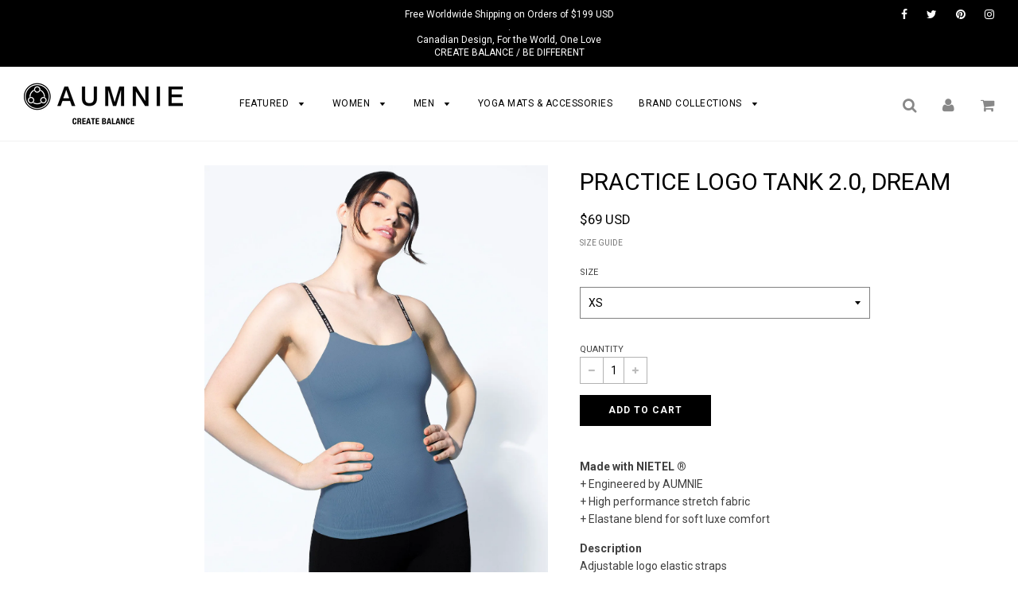

--- FILE ---
content_type: text/html; charset=utf-8
request_url: https://shop.aumnie.com/products/practice-logo-tank-2-0-dream
body_size: 30166
content:
<!doctype html>
<!--[if IE 8]><html class="no-js lt-ie9" lang="en"> <![endif]-->
<!--[if IE 9 ]><html class="ie9 no-js"> <![endif]-->
<!--[if (gt IE 9)|!(IE)]><!--> <html class="no-js"> <!--<![endif]-->
<head>

  <!-- Basic page needs ================================================== -->
  <meta charset="utf-8">
  <meta http-equiv="X-UA-Compatible" content="IE=edge">

	
	  <link rel="shortcut icon" href="//shop.aumnie.com/cdn/shop/files/AUMNIE-Favicon_18cbc13c-1c58-4ed3-b9b8-f0950685be0c_32x32.png?v=1613574767" type="image/png">
	

  <!-- Title and description ================================================== -->
  <title>
  PRACTICE LOGO TANK 2.0, DREAM &ndash; AUMNIE INTERNATIONAL
  </title>

  
  <meta name="description" content="Made with NIETEL ®+ Engineered by AUMNIE+ High performance stretch fabric+ Elastane blend for soft luxe comfort DescriptionAdjustable logo elastic strapsClassic length with contouring fitRemovable bra cups for coverage and shapeDesigned for yoga, Pilates, dance &amp;amp; fitnessBreathable, quick dry and extremely lightweig">
  

  <!-- Helpers ================================================== -->
  <!-- /snippets/social-meta-tags.liquid -->


  <meta property="og:type" content="product">
  <meta property="og:title" content="PRACTICE LOGO TANK 2.0, DREAM">
  
    <meta property="og:image" content="http://shop.aumnie.com/cdn/shop/products/logo_2_0029_aumnie_15_02_21_part_232419_d2daf802-b508-4b04-882a-4c6d5f1e27b3_grande.jpg?v=1689038948">
    <meta property="og:image:secure_url" content="https://shop.aumnie.com/cdn/shop/products/logo_2_0029_aumnie_15_02_21_part_232419_d2daf802-b508-4b04-882a-4c6d5f1e27b3_grande.jpg?v=1689038948">
  
    <meta property="og:image" content="http://shop.aumnie.com/cdn/shop/products/logo_2_0028_aumnie_15_02_21_part_232429_ad54ce46-a4ff-41ce-b05e-eb06e75b89a0_grande.jpg?v=1689038948">
    <meta property="og:image:secure_url" content="https://shop.aumnie.com/cdn/shop/products/logo_2_0028_aumnie_15_02_21_part_232429_ad54ce46-a4ff-41ce-b05e-eb06e75b89a0_grande.jpg?v=1689038948">
  
    <meta property="og:image" content="http://shop.aumnie.com/cdn/shop/products/logo_2_0027_aumnie_15_02_21_part_232434_e39ad049-74a2-4108-b58c-fab1bd8684b1_grande.jpg?v=1689038948">
    <meta property="og:image:secure_url" content="https://shop.aumnie.com/cdn/shop/products/logo_2_0027_aumnie_15_02_21_part_232434_e39ad049-74a2-4108-b58c-fab1bd8684b1_grande.jpg?v=1689038948">
  
  <meta property="og:description" content="Made with NIETEL ®+ Engineered by AUMNIE+ High performance stretch fabric+ Elastane blend for soft luxe comfort
DescriptionAdjustable logo elastic strapsClassic length with contouring fitRemovable bra cups for coverage and shapeDesigned for yoga, Pilates, dance &amp;amp; fitnessBreathable, quick dry and extremely lightweightFlat seam construction for extra durability and comfortMulti-directional stretchMoisture management fabricPreshrunk material
Model is wearing SIZE M
Height 178   Bust 87    Waist 67    Hips 96



SIZE
US
EUR
KOR


XS
2-4
 34-36
44-55


S
4-6
36-38
55-66


M
6-8
38-40
66-77


L
8-10
40-42
77-88



 



SIZE
A
B
C
D


65
XS
XS
XS
XS


70
XS
XS
S
S


75
S
S
S
M


 80
S
M
M
M


85
M
L
L
XL


90
L
L
XL
XL



 
* The size recommendation above is for reference only. Fit may vary depending on the individual’s unique body proportions. For further consultation, please contact our customer service representative.">
  <meta property="og:price:amount" content="69">
  <meta property="og:price:currency" content="USD">

<meta property="og:url" content="https://shop.aumnie.com/products/practice-logo-tank-2-0-dream">
<meta property="og:site_name" content="AUMNIE INTERNATIONAL">




  <meta name="twitter:card" content="summary">


  <meta name="twitter:title" content="PRACTICE LOGO TANK 2.0, DREAM">
  <meta name="twitter:description" content="Made with NIETEL ®+ Engineered by AUMNIE+ High performance stretch fabric+ Elastane blend for soft luxe comfort
DescriptionAdjustable logo elastic strapsClassic length with contouring fitRemovable bra">
  <meta name="twitter:image" content="https://shop.aumnie.com/cdn/shop/products/logo_2_0027_aumnie_15_02_21_part_232434_e39ad049-74a2-4108-b58c-fab1bd8684b1_grande.jpg?v=1689038948">
  <meta name="twitter:image:width" content="600">
  <meta name="twitter:image:height" content="600">


  <link rel="canonical" href="https://shop.aumnie.com/products/practice-logo-tank-2-0-dream">
  
	<meta name="viewport" content="width=device-width, initial-scale=1, maximum-scale=1, user-scalable=0"/>
  
  <meta name="theme-color" content="#000000">

  <!-- CSS ================================================== -->
  <link href="//shop.aumnie.com/cdn/shop/t/63/assets/plugins.css?v=46074455048231630621741688360" rel="stylesheet" type="text/css" media="all" />
  <link href="//shop.aumnie.com/cdn/shop/t/63/assets/timber.scss.css?v=152204737699854875741740642649" rel="stylesheet" type="text/css" media="all" />
  
  <!--
/**
 * @license
 * MyFonts Webfont Build ID 3493554, 2017-12-06T00:18:32-0500
 * 
 * The fonts listed in this notice are subject to the End User License
 * Agreement(s) entered into by the website owner. All other parties are 
 * explicitly restricted from using the Licensed Webfonts(s).
 * 
 * You may obtain a valid license at the URLs below.
 * 
 * Webfont: AvenirLTStd-Roman by Linotype
 * URL: https://www.myfonts.com/fonts/linotype/avenir/55-roman/
 * Copyright: Copyright &#x00A9; 1989, 1995, 2002 Adobe Systems Incorporated.  All
 * Rights Reserved. &#x00A9; 1981, 1995, 2002 Heidelberger Druckmaschinen AG. All rights
 * reserved.
 * Licensed pageviews: 250,000
 * 
 * 
 * License: https://www.myfonts.com/viewlicense?type=web&buildid=3493554
 * 
 * © 2017 MyFonts Inc
*/

-->
  
  <link href="//shop.aumnie.com/cdn/shop/t/63/assets/fonts.css?v=65990590038204620141701251688" rel="stylesheet" type="text/css" media="all" />

  
		<link href="//fonts.googleapis.com/css?family=Roboto:400,700" rel="stylesheet" type="text/css" media="all" />

	


		<link href="//fonts.googleapis.com/css?family=Roboto:400,700" rel="stylesheet" type="text/css" media="all" />

	


  <!-- Header hook for plugins ================================================== -->
  
  



  <script>window.performance && window.performance.mark && window.performance.mark('shopify.content_for_header.start');</script><meta id="shopify-digital-wallet" name="shopify-digital-wallet" content="/26161562/digital_wallets/dialog">
<meta name="shopify-checkout-api-token" content="cf09d9a2bcd6d2134d0802269124c4e3">
<meta id="in-context-paypal-metadata" data-shop-id="26161562" data-venmo-supported="false" data-environment="production" data-locale="en_US" data-paypal-v4="true" data-currency="USD">
<link rel="alternate" type="application/json+oembed" href="https://shop.aumnie.com/products/practice-logo-tank-2-0-dream.oembed">
<script async="async" src="/checkouts/internal/preloads.js?locale=en-US"></script>
<link rel="preconnect" href="https://shop.app" crossorigin="anonymous">
<script async="async" src="https://shop.app/checkouts/internal/preloads.js?locale=en-US&shop_id=26161562" crossorigin="anonymous"></script>
<script id="apple-pay-shop-capabilities" type="application/json">{"shopId":26161562,"countryCode":"HK","currencyCode":"USD","merchantCapabilities":["supports3DS"],"merchantId":"gid:\/\/shopify\/Shop\/26161562","merchantName":"AUMNIE INTERNATIONAL","requiredBillingContactFields":["postalAddress","email","phone"],"requiredShippingContactFields":["postalAddress","email","phone"],"shippingType":"shipping","supportedNetworks":["visa","masterCard","amex"],"total":{"type":"pending","label":"AUMNIE INTERNATIONAL","amount":"1.00"},"shopifyPaymentsEnabled":true,"supportsSubscriptions":true}</script>
<script id="shopify-features" type="application/json">{"accessToken":"cf09d9a2bcd6d2134d0802269124c4e3","betas":["rich-media-storefront-analytics"],"domain":"shop.aumnie.com","predictiveSearch":true,"shopId":26161562,"locale":"en"}</script>
<script>var Shopify = Shopify || {};
Shopify.shop = "shop-aumnie.myshopify.com";
Shopify.locale = "en";
Shopify.currency = {"active":"USD","rate":"1.0"};
Shopify.country = "US";
Shopify.theme = {"name":"AFTER 2024 BFCM Dec 10","id":123750580326,"schema_name":"Flow","schema_version":"6.5","theme_store_id":null,"role":"main"};
Shopify.theme.handle = "null";
Shopify.theme.style = {"id":null,"handle":null};
Shopify.cdnHost = "shop.aumnie.com/cdn";
Shopify.routes = Shopify.routes || {};
Shopify.routes.root = "/";</script>
<script type="module">!function(o){(o.Shopify=o.Shopify||{}).modules=!0}(window);</script>
<script>!function(o){function n(){var o=[];function n(){o.push(Array.prototype.slice.apply(arguments))}return n.q=o,n}var t=o.Shopify=o.Shopify||{};t.loadFeatures=n(),t.autoloadFeatures=n()}(window);</script>
<script>
  window.ShopifyPay = window.ShopifyPay || {};
  window.ShopifyPay.apiHost = "shop.app\/pay";
  window.ShopifyPay.redirectState = null;
</script>
<script id="shop-js-analytics" type="application/json">{"pageType":"product"}</script>
<script defer="defer" async type="module" src="//shop.aumnie.com/cdn/shopifycloud/shop-js/modules/v2/client.init-shop-cart-sync_C5BV16lS.en.esm.js"></script>
<script defer="defer" async type="module" src="//shop.aumnie.com/cdn/shopifycloud/shop-js/modules/v2/chunk.common_CygWptCX.esm.js"></script>
<script type="module">
  await import("//shop.aumnie.com/cdn/shopifycloud/shop-js/modules/v2/client.init-shop-cart-sync_C5BV16lS.en.esm.js");
await import("//shop.aumnie.com/cdn/shopifycloud/shop-js/modules/v2/chunk.common_CygWptCX.esm.js");

  window.Shopify.SignInWithShop?.initShopCartSync?.({"fedCMEnabled":true,"windoidEnabled":true});

</script>
<script>
  window.Shopify = window.Shopify || {};
  if (!window.Shopify.featureAssets) window.Shopify.featureAssets = {};
  window.Shopify.featureAssets['shop-js'] = {"shop-cart-sync":["modules/v2/client.shop-cart-sync_ZFArdW7E.en.esm.js","modules/v2/chunk.common_CygWptCX.esm.js"],"init-fed-cm":["modules/v2/client.init-fed-cm_CmiC4vf6.en.esm.js","modules/v2/chunk.common_CygWptCX.esm.js"],"shop-button":["modules/v2/client.shop-button_tlx5R9nI.en.esm.js","modules/v2/chunk.common_CygWptCX.esm.js"],"shop-cash-offers":["modules/v2/client.shop-cash-offers_DOA2yAJr.en.esm.js","modules/v2/chunk.common_CygWptCX.esm.js","modules/v2/chunk.modal_D71HUcav.esm.js"],"init-windoid":["modules/v2/client.init-windoid_sURxWdc1.en.esm.js","modules/v2/chunk.common_CygWptCX.esm.js"],"shop-toast-manager":["modules/v2/client.shop-toast-manager_ClPi3nE9.en.esm.js","modules/v2/chunk.common_CygWptCX.esm.js"],"init-shop-email-lookup-coordinator":["modules/v2/client.init-shop-email-lookup-coordinator_B8hsDcYM.en.esm.js","modules/v2/chunk.common_CygWptCX.esm.js"],"init-shop-cart-sync":["modules/v2/client.init-shop-cart-sync_C5BV16lS.en.esm.js","modules/v2/chunk.common_CygWptCX.esm.js"],"avatar":["modules/v2/client.avatar_BTnouDA3.en.esm.js"],"pay-button":["modules/v2/client.pay-button_FdsNuTd3.en.esm.js","modules/v2/chunk.common_CygWptCX.esm.js"],"init-customer-accounts":["modules/v2/client.init-customer-accounts_DxDtT_ad.en.esm.js","modules/v2/client.shop-login-button_C5VAVYt1.en.esm.js","modules/v2/chunk.common_CygWptCX.esm.js","modules/v2/chunk.modal_D71HUcav.esm.js"],"init-shop-for-new-customer-accounts":["modules/v2/client.init-shop-for-new-customer-accounts_ChsxoAhi.en.esm.js","modules/v2/client.shop-login-button_C5VAVYt1.en.esm.js","modules/v2/chunk.common_CygWptCX.esm.js","modules/v2/chunk.modal_D71HUcav.esm.js"],"shop-login-button":["modules/v2/client.shop-login-button_C5VAVYt1.en.esm.js","modules/v2/chunk.common_CygWptCX.esm.js","modules/v2/chunk.modal_D71HUcav.esm.js"],"init-customer-accounts-sign-up":["modules/v2/client.init-customer-accounts-sign-up_CPSyQ0Tj.en.esm.js","modules/v2/client.shop-login-button_C5VAVYt1.en.esm.js","modules/v2/chunk.common_CygWptCX.esm.js","modules/v2/chunk.modal_D71HUcav.esm.js"],"shop-follow-button":["modules/v2/client.shop-follow-button_Cva4Ekp9.en.esm.js","modules/v2/chunk.common_CygWptCX.esm.js","modules/v2/chunk.modal_D71HUcav.esm.js"],"checkout-modal":["modules/v2/client.checkout-modal_BPM8l0SH.en.esm.js","modules/v2/chunk.common_CygWptCX.esm.js","modules/v2/chunk.modal_D71HUcav.esm.js"],"lead-capture":["modules/v2/client.lead-capture_Bi8yE_yS.en.esm.js","modules/v2/chunk.common_CygWptCX.esm.js","modules/v2/chunk.modal_D71HUcav.esm.js"],"shop-login":["modules/v2/client.shop-login_D6lNrXab.en.esm.js","modules/v2/chunk.common_CygWptCX.esm.js","modules/v2/chunk.modal_D71HUcav.esm.js"],"payment-terms":["modules/v2/client.payment-terms_CZxnsJam.en.esm.js","modules/v2/chunk.common_CygWptCX.esm.js","modules/v2/chunk.modal_D71HUcav.esm.js"]};
</script>
<script>(function() {
  var isLoaded = false;
  function asyncLoad() {
    if (isLoaded) return;
    isLoaded = true;
    var urls = ["https:\/\/chimpstatic.com\/mcjs-connected\/js\/users\/24aac9ef57991bb2cb196ade5\/473b92530784b4bd4869646ed.js?shop=shop-aumnie.myshopify.com","\/\/shopify.privy.com\/widget.js?shop=shop-aumnie.myshopify.com","https:\/\/load.csell.co\/assets\/js\/cross-sell.js?shop=shop-aumnie.myshopify.com","https:\/\/load.csell.co\/assets\/v2\/js\/core\/xsell.js?shop=shop-aumnie.myshopify.com","https:\/\/static.affiliatly.com\/shopify\/v3\/shopify.js?affiliatly_code=AF-1022307\u0026shop=shop-aumnie.myshopify.com","https:\/\/cdn.hextom.com\/js\/eventpromotionbar.js?shop=shop-aumnie.myshopify.com"];
    for (var i = 0; i < urls.length; i++) {
      var s = document.createElement('script');
      s.type = 'text/javascript';
      s.async = true;
      s.src = urls[i];
      var x = document.getElementsByTagName('script')[0];
      x.parentNode.insertBefore(s, x);
    }
  };
  if(window.attachEvent) {
    window.attachEvent('onload', asyncLoad);
  } else {
    window.addEventListener('load', asyncLoad, false);
  }
})();</script>
<script id="__st">var __st={"a":26161562,"offset":28800,"reqid":"40d47f47-c89c-4b7f-b721-352bd77c11e5-1768722974","pageurl":"shop.aumnie.com\/products\/practice-logo-tank-2-0-dream","u":"e99be2612268","p":"product","rtyp":"product","rid":6590068129894};</script>
<script>window.ShopifyPaypalV4VisibilityTracking = true;</script>
<script id="captcha-bootstrap">!function(){'use strict';const t='contact',e='account',n='new_comment',o=[[t,t],['blogs',n],['comments',n],[t,'customer']],c=[[e,'customer_login'],[e,'guest_login'],[e,'recover_customer_password'],[e,'create_customer']],r=t=>t.map((([t,e])=>`form[action*='/${t}']:not([data-nocaptcha='true']) input[name='form_type'][value='${e}']`)).join(','),a=t=>()=>t?[...document.querySelectorAll(t)].map((t=>t.form)):[];function s(){const t=[...o],e=r(t);return a(e)}const i='password',u='form_key',d=['recaptcha-v3-token','g-recaptcha-response','h-captcha-response',i],f=()=>{try{return window.sessionStorage}catch{return}},m='__shopify_v',_=t=>t.elements[u];function p(t,e,n=!1){try{const o=window.sessionStorage,c=JSON.parse(o.getItem(e)),{data:r}=function(t){const{data:e,action:n}=t;return t[m]||n?{data:e,action:n}:{data:t,action:n}}(c);for(const[e,n]of Object.entries(r))t.elements[e]&&(t.elements[e].value=n);n&&o.removeItem(e)}catch(o){console.error('form repopulation failed',{error:o})}}const l='form_type',E='cptcha';function T(t){t.dataset[E]=!0}const w=window,h=w.document,L='Shopify',v='ce_forms',y='captcha';let A=!1;((t,e)=>{const n=(g='f06e6c50-85a8-45c8-87d0-21a2b65856fe',I='https://cdn.shopify.com/shopifycloud/storefront-forms-hcaptcha/ce_storefront_forms_captcha_hcaptcha.v1.5.2.iife.js',D={infoText:'Protected by hCaptcha',privacyText:'Privacy',termsText:'Terms'},(t,e,n)=>{const o=w[L][v],c=o.bindForm;if(c)return c(t,g,e,D).then(n);var r;o.q.push([[t,g,e,D],n]),r=I,A||(h.body.append(Object.assign(h.createElement('script'),{id:'captcha-provider',async:!0,src:r})),A=!0)});var g,I,D;w[L]=w[L]||{},w[L][v]=w[L][v]||{},w[L][v].q=[],w[L][y]=w[L][y]||{},w[L][y].protect=function(t,e){n(t,void 0,e),T(t)},Object.freeze(w[L][y]),function(t,e,n,w,h,L){const[v,y,A,g]=function(t,e,n){const i=e?o:[],u=t?c:[],d=[...i,...u],f=r(d),m=r(i),_=r(d.filter((([t,e])=>n.includes(e))));return[a(f),a(m),a(_),s()]}(w,h,L),I=t=>{const e=t.target;return e instanceof HTMLFormElement?e:e&&e.form},D=t=>v().includes(t);t.addEventListener('submit',(t=>{const e=I(t);if(!e)return;const n=D(e)&&!e.dataset.hcaptchaBound&&!e.dataset.recaptchaBound,o=_(e),c=g().includes(e)&&(!o||!o.value);(n||c)&&t.preventDefault(),c&&!n&&(function(t){try{if(!f())return;!function(t){const e=f();if(!e)return;const n=_(t);if(!n)return;const o=n.value;o&&e.removeItem(o)}(t);const e=Array.from(Array(32),(()=>Math.random().toString(36)[2])).join('');!function(t,e){_(t)||t.append(Object.assign(document.createElement('input'),{type:'hidden',name:u})),t.elements[u].value=e}(t,e),function(t,e){const n=f();if(!n)return;const o=[...t.querySelectorAll(`input[type='${i}']`)].map((({name:t})=>t)),c=[...d,...o],r={};for(const[a,s]of new FormData(t).entries())c.includes(a)||(r[a]=s);n.setItem(e,JSON.stringify({[m]:1,action:t.action,data:r}))}(t,e)}catch(e){console.error('failed to persist form',e)}}(e),e.submit())}));const S=(t,e)=>{t&&!t.dataset[E]&&(n(t,e.some((e=>e===t))),T(t))};for(const o of['focusin','change'])t.addEventListener(o,(t=>{const e=I(t);D(e)&&S(e,y())}));const B=e.get('form_key'),M=e.get(l),P=B&&M;t.addEventListener('DOMContentLoaded',(()=>{const t=y();if(P)for(const e of t)e.elements[l].value===M&&p(e,B);[...new Set([...A(),...v().filter((t=>'true'===t.dataset.shopifyCaptcha))])].forEach((e=>S(e,t)))}))}(h,new URLSearchParams(w.location.search),n,t,e,['guest_login'])})(!0,!0)}();</script>
<script integrity="sha256-4kQ18oKyAcykRKYeNunJcIwy7WH5gtpwJnB7kiuLZ1E=" data-source-attribution="shopify.loadfeatures" defer="defer" src="//shop.aumnie.com/cdn/shopifycloud/storefront/assets/storefront/load_feature-a0a9edcb.js" crossorigin="anonymous"></script>
<script crossorigin="anonymous" defer="defer" src="//shop.aumnie.com/cdn/shopifycloud/storefront/assets/shopify_pay/storefront-65b4c6d7.js?v=20250812"></script>
<script data-source-attribution="shopify.dynamic_checkout.dynamic.init">var Shopify=Shopify||{};Shopify.PaymentButton=Shopify.PaymentButton||{isStorefrontPortableWallets:!0,init:function(){window.Shopify.PaymentButton.init=function(){};var t=document.createElement("script");t.src="https://shop.aumnie.com/cdn/shopifycloud/portable-wallets/latest/portable-wallets.en.js",t.type="module",document.head.appendChild(t)}};
</script>
<script data-source-attribution="shopify.dynamic_checkout.buyer_consent">
  function portableWalletsHideBuyerConsent(e){var t=document.getElementById("shopify-buyer-consent"),n=document.getElementById("shopify-subscription-policy-button");t&&n&&(t.classList.add("hidden"),t.setAttribute("aria-hidden","true"),n.removeEventListener("click",e))}function portableWalletsShowBuyerConsent(e){var t=document.getElementById("shopify-buyer-consent"),n=document.getElementById("shopify-subscription-policy-button");t&&n&&(t.classList.remove("hidden"),t.removeAttribute("aria-hidden"),n.addEventListener("click",e))}window.Shopify?.PaymentButton&&(window.Shopify.PaymentButton.hideBuyerConsent=portableWalletsHideBuyerConsent,window.Shopify.PaymentButton.showBuyerConsent=portableWalletsShowBuyerConsent);
</script>
<script data-source-attribution="shopify.dynamic_checkout.cart.bootstrap">document.addEventListener("DOMContentLoaded",(function(){function t(){return document.querySelector("shopify-accelerated-checkout-cart, shopify-accelerated-checkout")}if(t())Shopify.PaymentButton.init();else{new MutationObserver((function(e,n){t()&&(Shopify.PaymentButton.init(),n.disconnect())})).observe(document.body,{childList:!0,subtree:!0})}}));
</script>
<link id="shopify-accelerated-checkout-styles" rel="stylesheet" media="screen" href="https://shop.aumnie.com/cdn/shopifycloud/portable-wallets/latest/accelerated-checkout-backwards-compat.css" crossorigin="anonymous">
<style id="shopify-accelerated-checkout-cart">
        #shopify-buyer-consent {
  margin-top: 1em;
  display: inline-block;
  width: 100%;
}

#shopify-buyer-consent.hidden {
  display: none;
}

#shopify-subscription-policy-button {
  background: none;
  border: none;
  padding: 0;
  text-decoration: underline;
  font-size: inherit;
  cursor: pointer;
}

#shopify-subscription-policy-button::before {
  box-shadow: none;
}

      </style>

<script>window.performance && window.performance.mark && window.performance.mark('shopify.content_for_header.end');</script>
<script>var BOLD = BOLD || {};
    BOLD.products = BOLD.products || {};
    BOLD.variant_lookup = BOLD.variant_lookup || {};BOLD.variant_lookup[39350992404582] ="practice-logo-tank-2-0-dream";BOLD.variant_lookup[39350992437350] ="practice-logo-tank-2-0-dream";BOLD.variant_lookup[39350992470118] ="practice-logo-tank-2-0-dream";BOLD.variant_lookup[39350992502886] ="practice-logo-tank-2-0-dream";BOLD.products["practice-logo-tank-2-0-dream"] ={"id":6590068129894,"title":"PRACTICE LOGO TANK 2.0, DREAM","handle":"practice-logo-tank-2-0-dream","description":"\u003cp\u003e\u003cstrong\u003eMade with NIETEL ®\u003c\/strong\u003e\u003cbr data-mce-fragment=\"1\"\u003e+ Engineered by AUMNIE\u003cbr data-mce-fragment=\"1\"\u003e+ High performance stretch fabric\u003cbr data-mce-fragment=\"1\"\u003e+ \u003cspan data-mce-fragment=\"1\"\u003eElastane\u003c\/span\u003e blend for soft luxe comfort\u003c\/p\u003e\n\u003cp\u003e\u003cstrong\u003eDescription\u003c\/strong\u003e\u003cbr\u003eAdjustable logo elastic straps\u003cbr\u003eClassic length with contouring fit\u003cbr\u003eRemovable bra cups for coverage and shape\u003cbr\u003eDesigned for yoga, Pilates, dance \u0026amp; fitness\u003cbr\u003eBreathable, quick dry and extremely lightweight\u003cbr\u003eFlat seam construction for extra durability and comfort\u003cbr\u003eMulti-directional stretch\u003cbr\u003eMoisture management fabric\u003cbr\u003ePreshrunk material\u003c\/p\u003e\n\u003cp\u003e\u003cstrong\u003eModel is wearing SIZE M\u003c\/strong\u003e\u003c\/p\u003e\n\u003cp\u003e\u003cstrong\u003eHeight\u003c\/strong\u003e 178   \u003cstrong\u003eBust\u003c\/strong\u003e 87    \u003cstrong\u003eWaist\u003c\/strong\u003e 67    \u003cstrong\u003eHips\u003c\/strong\u003e 96\u003c\/p\u003e\n\u003ctable width=\"365\"\u003e\n\u003ctbody\u003e\n\u003ctr\u003e\n\u003ctd width=\"171\"\u003e\u003cstrong\u003eSIZE\u003c\/strong\u003e\u003c\/td\u003e\n\u003ctd width=\"68\"\u003e\u003cstrong\u003eUS\u003c\/strong\u003e\u003c\/td\u003e\n\u003ctd width=\"63\"\u003e\u003cstrong\u003eEUR\u003c\/strong\u003e\u003c\/td\u003e\n\u003ctd width=\"63\"\u003e\u003cstrong\u003eKOR\u003c\/strong\u003e\u003c\/td\u003e\n\u003c\/tr\u003e\n\u003ctr\u003e\n\u003ctd width=\"171\"\u003eXS\u003c\/td\u003e\n\u003ctd\u003e2-4\u003c\/td\u003e\n\u003ctd width=\"63\"\u003e 34-36\u003c\/td\u003e\n\u003ctd width=\"63\"\u003e44-55\u003c\/td\u003e\n\u003c\/tr\u003e\n\u003ctr\u003e\n\u003ctd width=\"171\"\u003eS\u003c\/td\u003e\n\u003ctd\u003e4-6\u003c\/td\u003e\n\u003ctd width=\"63\"\u003e36-38\u003c\/td\u003e\n\u003ctd width=\"63\"\u003e55-66\u003c\/td\u003e\n\u003c\/tr\u003e\n\u003ctr\u003e\n\u003ctd width=\"171\"\u003eM\u003c\/td\u003e\n\u003ctd\u003e6-8\u003c\/td\u003e\n\u003ctd width=\"63\"\u003e38-40\u003c\/td\u003e\n\u003ctd width=\"63\"\u003e66-77\u003c\/td\u003e\n\u003c\/tr\u003e\n\u003ctr\u003e\n\u003ctd width=\"171\"\u003eL\u003c\/td\u003e\n\u003ctd\u003e8-10\u003c\/td\u003e\n\u003ctd width=\"63\"\u003e40-42\u003c\/td\u003e\n\u003ctd width=\"63\"\u003e77-88\u003c\/td\u003e\n\u003c\/tr\u003e\n\u003c\/tbody\u003e\n\u003c\/table\u003e\n\u003cp\u003e \u003c\/p\u003e\n\u003ctable width=\"428\"\u003e\n\u003ctbody\u003e\n\u003ctr\u003e\n\u003ctd width=\"171\"\u003e\u003cstrong\u003eSIZE\u003c\/strong\u003e\u003c\/td\u003e\n\u003ctd width=\"68\"\u003e\u003cstrong\u003eA\u003c\/strong\u003e\u003c\/td\u003e\n\u003ctd width=\"63\"\u003e\u003cstrong\u003eB\u003c\/strong\u003e\u003c\/td\u003e\n\u003ctd width=\"63\"\u003e\u003cstrong\u003eC\u003c\/strong\u003e\u003c\/td\u003e\n\u003ctd width=\"63\"\u003e\u003cstrong\u003eD\u003c\/strong\u003e\u003c\/td\u003e\n\u003c\/tr\u003e\n\u003ctr\u003e\n\u003ctd width=\"171\"\u003e65\u003c\/td\u003e\n\u003ctd width=\"68\"\u003eXS\u003c\/td\u003e\n\u003ctd width=\"63\"\u003eXS\u003c\/td\u003e\n\u003ctd width=\"63\"\u003eXS\u003c\/td\u003e\n\u003ctd width=\"63\"\u003eXS\u003c\/td\u003e\n\u003c\/tr\u003e\n\u003ctr\u003e\n\u003ctd width=\"171\"\u003e70\u003c\/td\u003e\n\u003ctd width=\"68\"\u003eXS\u003c\/td\u003e\n\u003ctd width=\"63\"\u003eXS\u003c\/td\u003e\n\u003ctd width=\"63\"\u003eS\u003c\/td\u003e\n\u003ctd width=\"63\"\u003eS\u003c\/td\u003e\n\u003c\/tr\u003e\n\u003ctr\u003e\n\u003ctd width=\"171\"\u003e75\u003c\/td\u003e\n\u003ctd width=\"68\"\u003eS\u003c\/td\u003e\n\u003ctd width=\"63\"\u003eS\u003c\/td\u003e\n\u003ctd width=\"63\"\u003eS\u003c\/td\u003e\n\u003ctd width=\"63\"\u003eM\u003c\/td\u003e\n\u003c\/tr\u003e\n\u003ctr\u003e\n\u003ctd width=\"171\"\u003e 80\u003c\/td\u003e\n\u003ctd width=\"68\"\u003eS\u003c\/td\u003e\n\u003ctd width=\"63\"\u003eM\u003c\/td\u003e\n\u003ctd width=\"63\"\u003eM\u003c\/td\u003e\n\u003ctd width=\"63\"\u003eM\u003c\/td\u003e\n\u003c\/tr\u003e\n\u003ctr\u003e\n\u003ctd width=\"171\"\u003e85\u003c\/td\u003e\n\u003ctd width=\"68\"\u003eM\u003c\/td\u003e\n\u003ctd width=\"63\"\u003eL\u003c\/td\u003e\n\u003ctd width=\"63\"\u003eL\u003c\/td\u003e\n\u003ctd width=\"63\"\u003eXL\u003c\/td\u003e\n\u003c\/tr\u003e\n\u003ctr\u003e\n\u003ctd width=\"171\"\u003e90\u003c\/td\u003e\n\u003ctd width=\"68\"\u003eL\u003c\/td\u003e\n\u003ctd width=\"63\"\u003eL\u003c\/td\u003e\n\u003ctd width=\"63\"\u003eXL\u003c\/td\u003e\n\u003ctd width=\"63\"\u003eXL\u003c\/td\u003e\n\u003c\/tr\u003e\n\u003c\/tbody\u003e\n\u003c\/table\u003e\n\u003cp\u003e \u003c\/p\u003e\n\u003cp\u003e* The size recommendation above is for reference only. Fit may vary depending on the individual’s unique body proportions. For further consultation, please contact our customer service representative.\u003c\/p\u003e","published_at":"2021-06-11T22:15:13","created_at":"2021-06-11T18:34:12","vendor":"AUMNIE","type":"WOMEN'S TANKS","tags":["22BF35","22BFUPTO35","22BFUPTO35BT","23BF35","24BF35BT","Activewear","all","blue","breathable","dream","dream-1","FITTED","LIGHTWEIGHT","limited stock","LOGO STRAP","OUTLET220707","outlet220707T","size-l","size-m","size-s","size-xs","SS21","ssdec2021","ssdec2021bt","summer","TANK","tanks","women","womenswear","XXBF35","Yogawear"],"price":6900,"price_min":6900,"price_max":6900,"price_varies":false,"compare_at_price":6900,"compare_at_price_min":6900,"compare_at_price_max":6900,"compare_at_price_varies":false,"all_variant_ids":[39350992404582,39350992437350,39350992470118,39350992502886],"variants":[{"id":39350992404582,"product_id":6590068129894,"product_handle":"practice-logo-tank-2-0-dream","title":"XS","option1":"XS","option2":null,"option3":null,"sku":"AT11590690602","requires_shipping":true,"taxable":true,"featured_image":null,"image_id":null,"available":true,"name":"PRACTICE LOGO TANK 2.0, DREAM - XS","options":["XS"],"price":6900,"weight":0,"compare_at_price":6900,"inventory_quantity":8,"inventory_management":"shopify","inventory_policy":"deny","inventory_in_cart":0,"inventory_remaining":8,"incoming":false,"next_incoming_date":null,"taxable":true,"barcode":""},{"id":39350992437350,"product_id":6590068129894,"product_handle":"practice-logo-tank-2-0-dream","title":"S","option1":"S","option2":null,"option3":null,"sku":"AT11590690603","requires_shipping":true,"taxable":true,"featured_image":null,"image_id":null,"available":false,"name":"PRACTICE LOGO TANK 2.0, DREAM - S","options":["S"],"price":6900,"weight":0,"compare_at_price":6900,"inventory_quantity":0,"inventory_management":"shopify","inventory_policy":"deny","inventory_in_cart":0,"inventory_remaining":0,"incoming":false,"next_incoming_date":null,"taxable":true,"barcode":""},{"id":39350992470118,"product_id":6590068129894,"product_handle":"practice-logo-tank-2-0-dream","title":"M","option1":"M","option2":null,"option3":null,"sku":"AT11590690604","requires_shipping":true,"taxable":true,"featured_image":null,"image_id":null,"available":false,"name":"PRACTICE LOGO TANK 2.0, DREAM - M","options":["M"],"price":6900,"weight":0,"compare_at_price":6900,"inventory_quantity":0,"inventory_management":"shopify","inventory_policy":"deny","inventory_in_cart":0,"inventory_remaining":0,"incoming":false,"next_incoming_date":null,"taxable":true,"barcode":""},{"id":39350992502886,"product_id":6590068129894,"product_handle":"practice-logo-tank-2-0-dream","title":"L","option1":"L","option2":null,"option3":null,"sku":"AT11590690605","requires_shipping":true,"taxable":true,"featured_image":null,"image_id":null,"available":false,"name":"PRACTICE LOGO TANK 2.0, DREAM - L","options":["L"],"price":6900,"weight":0,"compare_at_price":6900,"inventory_quantity":0,"inventory_management":"shopify","inventory_policy":"deny","inventory_in_cart":0,"inventory_remaining":0,"incoming":false,"next_incoming_date":null,"taxable":true,"barcode":""}],"available":true,"images":["\/\/shop.aumnie.com\/cdn\/shop\/products\/logo_2_0027_aumnie_15_02_21_part_232434_e39ad049-74a2-4108-b58c-fab1bd8684b1.jpg?v=1689038948","\/\/shop.aumnie.com\/cdn\/shop\/products\/logo_2_0028_aumnie_15_02_21_part_232429_ad54ce46-a4ff-41ce-b05e-eb06e75b89a0.jpg?v=1689038948","\/\/shop.aumnie.com\/cdn\/shop\/products\/logo_2_0029_aumnie_15_02_21_part_232419_d2daf802-b508-4b04-882a-4c6d5f1e27b3.jpg?v=1689038948","\/\/shop.aumnie.com\/cdn\/shop\/products\/logo_2_0033_aumnie_15_02_21_part_232409_a39fec2a-8182-41f3-a96b-571c9f63d7b6.jpg?v=1689038948","\/\/shop.aumnie.com\/cdn\/shop\/products\/logo_2_0031_aumnie_15_02_21_part_232415_647a1a46-7528-4fef-ba4c-e7700608d341.jpg?v=1689038948","\/\/shop.aumnie.com\/cdn\/shop\/products\/logo_2_0036_aumnie_15_02_21_part_232402_608c0ae5-b821-4f58-a55a-538f918ad259.jpg?v=1689038948","\/\/shop.aumnie.com\/cdn\/shop\/products\/logo_2_0034_aumnie_15_02_21_part_232409_e0eb71e1-220e-4091-a1e5-88e49b331011.jpg?v=1689038948","\/\/shop.aumnie.com\/cdn\/shop\/products\/logo_2_0032_aumnie_15_02_21_part_232409_2_c9e22483-07ad-450f-887b-4b94bb95c5ee.jpg?v=1689038948"],"featured_image":"\/\/shop.aumnie.com\/cdn\/shop\/products\/logo_2_0027_aumnie_15_02_21_part_232434_e39ad049-74a2-4108-b58c-fab1bd8684b1.jpg?v=1689038948","options":["Size"],"url":"\/products\/practice-logo-tank-2-0-dream"}</script><link href="//shop.aumnie.com/cdn/shop/t/63/assets/bold-brain-widget.css?v=26304210924635207161701251688" rel="stylesheet" type="text/css" media="all" />


  <script>window.BOLD = window.BOLD || {};
    window.BOLD.common = window.BOLD.common || {};
    window.BOLD.common.Shopify = window.BOLD.common.Shopify || {};
    window.BOLD.common.Shopify.shop = {
        domain: 'shop.aumnie.com',
        permanent_domain: 'shop-aumnie.myshopify.com',
        url: 'https://shop.aumnie.com',
        secure_url: 'https://shop.aumnie.com',
        money_format: "${{amount_no_decimals}} USD",
        currency: "USD"
    };
    window.BOLD.common.Shopify.customer = {
        id: null,
        tags: null,
    };
    window.BOLD.common.Shopify.cart = {"note":null,"attributes":{},"original_total_price":0,"total_price":0,"total_discount":0,"total_weight":0.0,"item_count":0,"items":[],"requires_shipping":false,"currency":"USD","items_subtotal_price":0,"cart_level_discount_applications":[],"checkout_charge_amount":0};
    window.BOLD.common.template = 'product';window.BOLD.common.Shopify.formatMoney = function(money, format) {
        function n(t, e) {
            return "undefined" == typeof t ? e : t
        }
        function r(t, e, r, i) {
            if (e = n(e, 2),
                r = n(r, ","),
                i = n(i, "."),
            isNaN(t) || null == t)
                return 0;
            t = (t / 100).toFixed(e);
            var o = t.split(".")
                , a = o[0].replace(/(\d)(?=(\d\d\d)+(?!\d))/g, "$1" + r)
                , s = o[1] ? i + o[1] : "";
            return a + s
        }
        "string" == typeof money && (money = money.replace(".", ""));
        var i = ""
            , o = /\{\{\s*(\w+)\s*\}\}/
            , a = format || window.BOLD.common.Shopify.shop.money_format || window.Shopify.money_format || "$ {{ amount }}";
        switch (a.match(o)[1]) {
            case "amount":
                i = r(money, 2, ",", ".");
                break;
            case "amount_no_decimals":
                i = r(money, 0, ",", ".");
                break;
            case "amount_with_comma_separator":
                i = r(money, 2, ".", ",");
                break;
            case "amount_no_decimals_with_comma_separator":
                i = r(money, 0, ".", ",");
                break;
            case "amount_with_space_separator":
                i = r(money, 2, " ", ",");
                break;
            case "amount_no_decimals_with_space_separator":
                i = r(money, 0, " ", ",");
                break;
            case "amount_with_apostrophe_separator":
                i = r(money, 2, "'", ".");
                break;
        }
        return a.replace(o, i);
    };
    window.BOLD.common.Shopify.saveProduct = function (handle, product) {
        if (typeof handle === 'string' && typeof window.BOLD.common.Shopify.products[handle] === 'undefined') {
            if (typeof product === 'number') {
                window.BOLD.common.Shopify.handles[product] = handle;
                product = { id: product };
            }
            window.BOLD.common.Shopify.products[handle] = product;
        }
    };
    window.BOLD.common.Shopify.saveVariant = function (variant_id, variant) {
        if (typeof variant_id === 'number' && typeof window.BOLD.common.Shopify.variants[variant_id] === 'undefined') {
            window.BOLD.common.Shopify.variants[variant_id] = variant;
        }
    };window.BOLD.common.Shopify.products = window.BOLD.common.Shopify.products || {};
    window.BOLD.common.Shopify.variants = window.BOLD.common.Shopify.variants || {};
    window.BOLD.common.Shopify.handles = window.BOLD.common.Shopify.handles || {};window.BOLD.common.Shopify.handle = "practice-logo-tank-2-0-dream"
window.BOLD.common.Shopify.saveProduct("practice-logo-tank-2-0-dream", 6590068129894);window.BOLD.common.Shopify.saveVariant(39350992404582, { product_id: 6590068129894, product_handle: "practice-logo-tank-2-0-dream", price: 6900, group_id: '', csp_metafield: {}});window.BOLD.common.Shopify.saveVariant(39350992437350, { product_id: 6590068129894, product_handle: "practice-logo-tank-2-0-dream", price: 6900, group_id: '', csp_metafield: {}});window.BOLD.common.Shopify.saveVariant(39350992470118, { product_id: 6590068129894, product_handle: "practice-logo-tank-2-0-dream", price: 6900, group_id: '', csp_metafield: {}});window.BOLD.common.Shopify.saveVariant(39350992502886, { product_id: 6590068129894, product_handle: "practice-logo-tank-2-0-dream", price: 6900, group_id: '', csp_metafield: {}});window.BOLD.common.Shopify.metafields = window.BOLD.common.Shopify.metafields || {};window.BOLD.common.Shopify.metafields["bold_rp"] = {};window.BOLD.common.cacheParams = window.BOLD.common.cacheParams || {};
    window.BOLD.common.cacheParams.bundles = 1527227952;
</script><script src="https://bundles.boldapps.net/js/bundles.js" type="text/javascript"></script>
<link href="//shop.aumnie.com/cdn/shop/t/63/assets/bold-bundles.css?v=96966071256724404041701251688" rel="stylesheet" type="text/css" media="all" />

  <!-- /snippets/oldIE-js.liquid -->


<!--[if lt IE 9]>
<script src="//cdnjs.cloudflare.com/ajax/libs/html5shiv/3.7.2/html5shiv.min.js" type="text/javascript"></script>
<script src="//shop.aumnie.com/cdn/shop/t/63/assets/respond.min.js?v=52248677837542619231701251688" type="text/javascript"></script>
<link href="//shop.aumnie.com/cdn/shop/t/63/assets/respond-proxy.html" id="respond-proxy" rel="respond-proxy" />
<link href="//shop.aumnie.com/search?q=1ecdd30b1b8e385fcd85806317e2473d" id="respond-redirect" rel="respond-redirect" />
<script src="//shop.aumnie.com/search?q=1ecdd30b1b8e385fcd85806317e2473d" type="text/javascript"></script>
<![endif]-->



  <script src="//ajax.googleapis.com/ajax/libs/jquery/1.11.0/jquery.min.js" type="text/javascript"></script>
  <script src="//shop.aumnie.com/cdn/shop/t/63/assets/jquery.lightbox_me.js?v=100797805972099834971701251688" type="text/javascript"></script>
  <script src="//shop.aumnie.com/cdn/shop/t/63/assets/modernizr.min.js?v=137617515274177302221701251688" type="text/javascript"></script>

  
  
  
   <script>
  console.warn('Your mega menus will not work, because you must update the Bacon Mega Menu app. Please visit https://meteor.heliumdev.com/help/upgrading-to-meteor-from-bacon to learn more.')
</script>
  
<!-- BEGIN PRIVY WIDGET CODE -->
<script type='text/javascript'> var _d_site = _d_site || '6D661759280F44F95FA4F7D5'; </script>
<script src='https://widget.privy.com/assets/widget.js'></script>
<!-- END PRIVY WIDGET CODE -->

<div id="shopify-section-filter-menu-settings" class="shopify-section"><style type="text/css">
/*  Filter Menu Color and Image Section CSS */</style>
<link href="//shop.aumnie.com/cdn/shop/t/63/assets/filter-menu.scss.css?v=1992927823326680391728429536" rel="stylesheet" type="text/css" media="all" />
<script src="//shop.aumnie.com/cdn/shop/t/63/assets/filter-menu.js?v=77864192824770806361701251688" type="text/javascript"></script>





</div>

  <!-- REAMAZE INTEGRATION START - DO NOT REMOVE -->
<!-- Reamaze Config file - DO NOT REMOVE -->

<!-- reamaze_embeddable_3115_s -->
<!-- Embeddable - AUMNIE HONG KONG Chat / Contact Form Shoutbox -->
<script type="text/javascript">
  var _support = _support || { 'ui': {}, 'user': {} };
  _support['account'] = 'aumniehk';
  _support['ui']['contactMode'] = 'mixed';
  _support['ui']['enableKb'] = 'true';
  _support['ui']['styles'] = {
    widgetColor: 'rgb(0, 0, 0)',
  };
  _support['ui']['widget'] = {
    icon: 'chat',
    label: {
      text: 'Welome to AUMNIE HONG KONG 😄 Let us know if you have any questions! 😊',
      mode: "notification",
      delay: 1,
      duration: 30,
      sound: true,
    },
    position: 'bottom-right',
  };
  _support['apps'] = {
    faq: {"enabled":false},
    recentConversations: {"header":"Welome to AUMNIE HONG KONG 😄 How can we help you?"},
    orders: {"enabled":true}
  };
</script>
<!-- reamaze_embeddable_3115_e -->


<!-- Reamaze SSO file - DO NOT REMOVE -->


<!-- REAMAZE INTEGRATION END - DO NOT REMOVE -->
  
  <script>
 $.getJSON('https://ipapi.co/json/', function(data) {
  switch(data.country) {
  case 'HK':
    location.href="https://aumnie.hk";
    break;
  case 'CA':
    location.href="https://shop.aumnie.com";
    break;
  case 'TW':
    location.href="https://aumnie.hk";
    break;
  case 'JP':
    location.href="https://aumnie.jp";
    break;
  case 'SG':
    location.href="https://aumnie.hk";
    break;
  case 'CN':
    location.href="https://aumnie.hk";
    break;
  case 'MY':
    location.href="http://aumnie.hk";
    break;
  case 'KR':
    location.href="http://aumnie.hk";
    break;
}
});
</script>

<!-- BEGIN app block: shopify://apps/klaviyo-email-marketing-sms/blocks/klaviyo-onsite-embed/2632fe16-c075-4321-a88b-50b567f42507 -->












  <script async src="https://static.klaviyo.com/onsite/js/XQmfpV/klaviyo.js?company_id=XQmfpV"></script>
  <script>!function(){if(!window.klaviyo){window._klOnsite=window._klOnsite||[];try{window.klaviyo=new Proxy({},{get:function(n,i){return"push"===i?function(){var n;(n=window._klOnsite).push.apply(n,arguments)}:function(){for(var n=arguments.length,o=new Array(n),w=0;w<n;w++)o[w]=arguments[w];var t="function"==typeof o[o.length-1]?o.pop():void 0,e=new Promise((function(n){window._klOnsite.push([i].concat(o,[function(i){t&&t(i),n(i)}]))}));return e}}})}catch(n){window.klaviyo=window.klaviyo||[],window.klaviyo.push=function(){var n;(n=window._klOnsite).push.apply(n,arguments)}}}}();</script>

  
    <script id="viewed_product">
      if (item == null) {
        var _learnq = _learnq || [];

        var MetafieldReviews = null
        var MetafieldYotpoRating = null
        var MetafieldYotpoCount = null
        var MetafieldLooxRating = null
        var MetafieldLooxCount = null
        var okendoProduct = null
        var okendoProductReviewCount = null
        var okendoProductReviewAverageValue = null
        try {
          // The following fields are used for Customer Hub recently viewed in order to add reviews.
          // This information is not part of __kla_viewed. Instead, it is part of __kla_viewed_reviewed_items
          MetafieldReviews = {};
          MetafieldYotpoRating = null
          MetafieldYotpoCount = null
          MetafieldLooxRating = null
          MetafieldLooxCount = null

          okendoProduct = null
          // If the okendo metafield is not legacy, it will error, which then requires the new json formatted data
          if (okendoProduct && 'error' in okendoProduct) {
            okendoProduct = null
          }
          okendoProductReviewCount = okendoProduct ? okendoProduct.reviewCount : null
          okendoProductReviewAverageValue = okendoProduct ? okendoProduct.reviewAverageValue : null
        } catch (error) {
          console.error('Error in Klaviyo onsite reviews tracking:', error);
        }

        var item = {
          Name: "PRACTICE LOGO TANK 2.0, DREAM",
          ProductID: 6590068129894,
          Categories: ["22BF35","24BF, UP TO 40% OFF, BRAS \u0026 TANKS","24BF, UP TO 40% OFF, SHOP ALL, A-Z","24BF, UP TO 40% OFF, SHOP, BY BESTSELLERS","24BF35","All","DREAM","LIMITED STOCK","LOGO COLLECTION","LOGO STYLES","SHOP ALL WOMEN \u0026 MEN","SS21","WOMEN","WOMEN'S SHOP ALL","WOMEN'S TANKS"],
          ImageURL: "https://shop.aumnie.com/cdn/shop/products/logo_2_0027_aumnie_15_02_21_part_232434_e39ad049-74a2-4108-b58c-fab1bd8684b1_grande.jpg?v=1689038948",
          URL: "https://shop.aumnie.com/products/practice-logo-tank-2-0-dream",
          Brand: "AUMNIE",
          Price: "$69 USD",
          Value: "69",
          CompareAtPrice: "$69 USD"
        };
        _learnq.push(['track', 'Viewed Product', item]);
        _learnq.push(['trackViewedItem', {
          Title: item.Name,
          ItemId: item.ProductID,
          Categories: item.Categories,
          ImageUrl: item.ImageURL,
          Url: item.URL,
          Metadata: {
            Brand: item.Brand,
            Price: item.Price,
            Value: item.Value,
            CompareAtPrice: item.CompareAtPrice
          },
          metafields:{
            reviews: MetafieldReviews,
            yotpo:{
              rating: MetafieldYotpoRating,
              count: MetafieldYotpoCount,
            },
            loox:{
              rating: MetafieldLooxRating,
              count: MetafieldLooxCount,
            },
            okendo: {
              rating: okendoProductReviewAverageValue,
              count: okendoProductReviewCount,
            }
          }
        }]);
      }
    </script>
  




  <script>
    window.klaviyoReviewsProductDesignMode = false
  </script>







<!-- END app block --><link href="https://monorail-edge.shopifysvc.com" rel="dns-prefetch">
<script>(function(){if ("sendBeacon" in navigator && "performance" in window) {try {var session_token_from_headers = performance.getEntriesByType('navigation')[0].serverTiming.find(x => x.name == '_s').description;} catch {var session_token_from_headers = undefined;}var session_cookie_matches = document.cookie.match(/_shopify_s=([^;]*)/);var session_token_from_cookie = session_cookie_matches && session_cookie_matches.length === 2 ? session_cookie_matches[1] : "";var session_token = session_token_from_headers || session_token_from_cookie || "";function handle_abandonment_event(e) {var entries = performance.getEntries().filter(function(entry) {return /monorail-edge.shopifysvc.com/.test(entry.name);});if (!window.abandonment_tracked && entries.length === 0) {window.abandonment_tracked = true;var currentMs = Date.now();var navigation_start = performance.timing.navigationStart;var payload = {shop_id: 26161562,url: window.location.href,navigation_start,duration: currentMs - navigation_start,session_token,page_type: "product"};window.navigator.sendBeacon("https://monorail-edge.shopifysvc.com/v1/produce", JSON.stringify({schema_id: "online_store_buyer_site_abandonment/1.1",payload: payload,metadata: {event_created_at_ms: currentMs,event_sent_at_ms: currentMs}}));}}window.addEventListener('pagehide', handle_abandonment_event);}}());</script>
<script id="web-pixels-manager-setup">(function e(e,d,r,n,o){if(void 0===o&&(o={}),!Boolean(null===(a=null===(i=window.Shopify)||void 0===i?void 0:i.analytics)||void 0===a?void 0:a.replayQueue)){var i,a;window.Shopify=window.Shopify||{};var t=window.Shopify;t.analytics=t.analytics||{};var s=t.analytics;s.replayQueue=[],s.publish=function(e,d,r){return s.replayQueue.push([e,d,r]),!0};try{self.performance.mark("wpm:start")}catch(e){}var l=function(){var e={modern:/Edge?\/(1{2}[4-9]|1[2-9]\d|[2-9]\d{2}|\d{4,})\.\d+(\.\d+|)|Firefox\/(1{2}[4-9]|1[2-9]\d|[2-9]\d{2}|\d{4,})\.\d+(\.\d+|)|Chrom(ium|e)\/(9{2}|\d{3,})\.\d+(\.\d+|)|(Maci|X1{2}).+ Version\/(15\.\d+|(1[6-9]|[2-9]\d|\d{3,})\.\d+)([,.]\d+|)( \(\w+\)|)( Mobile\/\w+|) Safari\/|Chrome.+OPR\/(9{2}|\d{3,})\.\d+\.\d+|(CPU[ +]OS|iPhone[ +]OS|CPU[ +]iPhone|CPU IPhone OS|CPU iPad OS)[ +]+(15[._]\d+|(1[6-9]|[2-9]\d|\d{3,})[._]\d+)([._]\d+|)|Android:?[ /-](13[3-9]|1[4-9]\d|[2-9]\d{2}|\d{4,})(\.\d+|)(\.\d+|)|Android.+Firefox\/(13[5-9]|1[4-9]\d|[2-9]\d{2}|\d{4,})\.\d+(\.\d+|)|Android.+Chrom(ium|e)\/(13[3-9]|1[4-9]\d|[2-9]\d{2}|\d{4,})\.\d+(\.\d+|)|SamsungBrowser\/([2-9]\d|\d{3,})\.\d+/,legacy:/Edge?\/(1[6-9]|[2-9]\d|\d{3,})\.\d+(\.\d+|)|Firefox\/(5[4-9]|[6-9]\d|\d{3,})\.\d+(\.\d+|)|Chrom(ium|e)\/(5[1-9]|[6-9]\d|\d{3,})\.\d+(\.\d+|)([\d.]+$|.*Safari\/(?![\d.]+ Edge\/[\d.]+$))|(Maci|X1{2}).+ Version\/(10\.\d+|(1[1-9]|[2-9]\d|\d{3,})\.\d+)([,.]\d+|)( \(\w+\)|)( Mobile\/\w+|) Safari\/|Chrome.+OPR\/(3[89]|[4-9]\d|\d{3,})\.\d+\.\d+|(CPU[ +]OS|iPhone[ +]OS|CPU[ +]iPhone|CPU IPhone OS|CPU iPad OS)[ +]+(10[._]\d+|(1[1-9]|[2-9]\d|\d{3,})[._]\d+)([._]\d+|)|Android:?[ /-](13[3-9]|1[4-9]\d|[2-9]\d{2}|\d{4,})(\.\d+|)(\.\d+|)|Mobile Safari.+OPR\/([89]\d|\d{3,})\.\d+\.\d+|Android.+Firefox\/(13[5-9]|1[4-9]\d|[2-9]\d{2}|\d{4,})\.\d+(\.\d+|)|Android.+Chrom(ium|e)\/(13[3-9]|1[4-9]\d|[2-9]\d{2}|\d{4,})\.\d+(\.\d+|)|Android.+(UC? ?Browser|UCWEB|U3)[ /]?(15\.([5-9]|\d{2,})|(1[6-9]|[2-9]\d|\d{3,})\.\d+)\.\d+|SamsungBrowser\/(5\.\d+|([6-9]|\d{2,})\.\d+)|Android.+MQ{2}Browser\/(14(\.(9|\d{2,})|)|(1[5-9]|[2-9]\d|\d{3,})(\.\d+|))(\.\d+|)|K[Aa][Ii]OS\/(3\.\d+|([4-9]|\d{2,})\.\d+)(\.\d+|)/},d=e.modern,r=e.legacy,n=navigator.userAgent;return n.match(d)?"modern":n.match(r)?"legacy":"unknown"}(),u="modern"===l?"modern":"legacy",c=(null!=n?n:{modern:"",legacy:""})[u],f=function(e){return[e.baseUrl,"/wpm","/b",e.hashVersion,"modern"===e.buildTarget?"m":"l",".js"].join("")}({baseUrl:d,hashVersion:r,buildTarget:u}),m=function(e){var d=e.version,r=e.bundleTarget,n=e.surface,o=e.pageUrl,i=e.monorailEndpoint;return{emit:function(e){var a=e.status,t=e.errorMsg,s=(new Date).getTime(),l=JSON.stringify({metadata:{event_sent_at_ms:s},events:[{schema_id:"web_pixels_manager_load/3.1",payload:{version:d,bundle_target:r,page_url:o,status:a,surface:n,error_msg:t},metadata:{event_created_at_ms:s}}]});if(!i)return console&&console.warn&&console.warn("[Web Pixels Manager] No Monorail endpoint provided, skipping logging."),!1;try{return self.navigator.sendBeacon.bind(self.navigator)(i,l)}catch(e){}var u=new XMLHttpRequest;try{return u.open("POST",i,!0),u.setRequestHeader("Content-Type","text/plain"),u.send(l),!0}catch(e){return console&&console.warn&&console.warn("[Web Pixels Manager] Got an unhandled error while logging to Monorail."),!1}}}}({version:r,bundleTarget:l,surface:e.surface,pageUrl:self.location.href,monorailEndpoint:e.monorailEndpoint});try{o.browserTarget=l,function(e){var d=e.src,r=e.async,n=void 0===r||r,o=e.onload,i=e.onerror,a=e.sri,t=e.scriptDataAttributes,s=void 0===t?{}:t,l=document.createElement("script"),u=document.querySelector("head"),c=document.querySelector("body");if(l.async=n,l.src=d,a&&(l.integrity=a,l.crossOrigin="anonymous"),s)for(var f in s)if(Object.prototype.hasOwnProperty.call(s,f))try{l.dataset[f]=s[f]}catch(e){}if(o&&l.addEventListener("load",o),i&&l.addEventListener("error",i),u)u.appendChild(l);else{if(!c)throw new Error("Did not find a head or body element to append the script");c.appendChild(l)}}({src:f,async:!0,onload:function(){if(!function(){var e,d;return Boolean(null===(d=null===(e=window.Shopify)||void 0===e?void 0:e.analytics)||void 0===d?void 0:d.initialized)}()){var d=window.webPixelsManager.init(e)||void 0;if(d){var r=window.Shopify.analytics;r.replayQueue.forEach((function(e){var r=e[0],n=e[1],o=e[2];d.publishCustomEvent(r,n,o)})),r.replayQueue=[],r.publish=d.publishCustomEvent,r.visitor=d.visitor,r.initialized=!0}}},onerror:function(){return m.emit({status:"failed",errorMsg:"".concat(f," has failed to load")})},sri:function(e){var d=/^sha384-[A-Za-z0-9+/=]+$/;return"string"==typeof e&&d.test(e)}(c)?c:"",scriptDataAttributes:o}),m.emit({status:"loading"})}catch(e){m.emit({status:"failed",errorMsg:(null==e?void 0:e.message)||"Unknown error"})}}})({shopId: 26161562,storefrontBaseUrl: "https://shop.aumnie.com",extensionsBaseUrl: "https://extensions.shopifycdn.com/cdn/shopifycloud/web-pixels-manager",monorailEndpoint: "https://monorail-edge.shopifysvc.com/unstable/produce_batch",surface: "storefront-renderer",enabledBetaFlags: ["2dca8a86"],webPixelsConfigList: [{"id":"89915494","configuration":"{\"pixel_id\":\"398284963973723\",\"pixel_type\":\"facebook_pixel\",\"metaapp_system_user_token\":\"-\"}","eventPayloadVersion":"v1","runtimeContext":"OPEN","scriptVersion":"ca16bc87fe92b6042fbaa3acc2fbdaa6","type":"APP","apiClientId":2329312,"privacyPurposes":["ANALYTICS","MARKETING","SALE_OF_DATA"],"dataSharingAdjustments":{"protectedCustomerApprovalScopes":["read_customer_address","read_customer_email","read_customer_name","read_customer_personal_data","read_customer_phone"]}},{"id":"72220774","eventPayloadVersion":"v1","runtimeContext":"LAX","scriptVersion":"1","type":"CUSTOM","privacyPurposes":["ANALYTICS"],"name":"Google Analytics tag (migrated)"},{"id":"shopify-app-pixel","configuration":"{}","eventPayloadVersion":"v1","runtimeContext":"STRICT","scriptVersion":"0450","apiClientId":"shopify-pixel","type":"APP","privacyPurposes":["ANALYTICS","MARKETING"]},{"id":"shopify-custom-pixel","eventPayloadVersion":"v1","runtimeContext":"LAX","scriptVersion":"0450","apiClientId":"shopify-pixel","type":"CUSTOM","privacyPurposes":["ANALYTICS","MARKETING"]}],isMerchantRequest: false,initData: {"shop":{"name":"AUMNIE INTERNATIONAL","paymentSettings":{"currencyCode":"USD"},"myshopifyDomain":"shop-aumnie.myshopify.com","countryCode":"HK","storefrontUrl":"https:\/\/shop.aumnie.com"},"customer":null,"cart":null,"checkout":null,"productVariants":[{"price":{"amount":69.0,"currencyCode":"USD"},"product":{"title":"PRACTICE LOGO TANK 2.0, DREAM","vendor":"AUMNIE","id":"6590068129894","untranslatedTitle":"PRACTICE LOGO TANK 2.0, DREAM","url":"\/products\/practice-logo-tank-2-0-dream","type":"WOMEN'S TANKS"},"id":"39350992404582","image":{"src":"\/\/shop.aumnie.com\/cdn\/shop\/products\/logo_2_0027_aumnie_15_02_21_part_232434_e39ad049-74a2-4108-b58c-fab1bd8684b1.jpg?v=1689038948"},"sku":"AT11590690602","title":"XS","untranslatedTitle":"XS"},{"price":{"amount":69.0,"currencyCode":"USD"},"product":{"title":"PRACTICE LOGO TANK 2.0, DREAM","vendor":"AUMNIE","id":"6590068129894","untranslatedTitle":"PRACTICE LOGO TANK 2.0, DREAM","url":"\/products\/practice-logo-tank-2-0-dream","type":"WOMEN'S TANKS"},"id":"39350992437350","image":{"src":"\/\/shop.aumnie.com\/cdn\/shop\/products\/logo_2_0027_aumnie_15_02_21_part_232434_e39ad049-74a2-4108-b58c-fab1bd8684b1.jpg?v=1689038948"},"sku":"AT11590690603","title":"S","untranslatedTitle":"S"},{"price":{"amount":69.0,"currencyCode":"USD"},"product":{"title":"PRACTICE LOGO TANK 2.0, DREAM","vendor":"AUMNIE","id":"6590068129894","untranslatedTitle":"PRACTICE LOGO TANK 2.0, DREAM","url":"\/products\/practice-logo-tank-2-0-dream","type":"WOMEN'S TANKS"},"id":"39350992470118","image":{"src":"\/\/shop.aumnie.com\/cdn\/shop\/products\/logo_2_0027_aumnie_15_02_21_part_232434_e39ad049-74a2-4108-b58c-fab1bd8684b1.jpg?v=1689038948"},"sku":"AT11590690604","title":"M","untranslatedTitle":"M"},{"price":{"amount":69.0,"currencyCode":"USD"},"product":{"title":"PRACTICE LOGO TANK 2.0, DREAM","vendor":"AUMNIE","id":"6590068129894","untranslatedTitle":"PRACTICE LOGO TANK 2.0, DREAM","url":"\/products\/practice-logo-tank-2-0-dream","type":"WOMEN'S TANKS"},"id":"39350992502886","image":{"src":"\/\/shop.aumnie.com\/cdn\/shop\/products\/logo_2_0027_aumnie_15_02_21_part_232434_e39ad049-74a2-4108-b58c-fab1bd8684b1.jpg?v=1689038948"},"sku":"AT11590690605","title":"L","untranslatedTitle":"L"}],"purchasingCompany":null},},"https://shop.aumnie.com/cdn","fcfee988w5aeb613cpc8e4bc33m6693e112",{"modern":"","legacy":""},{"shopId":"26161562","storefrontBaseUrl":"https:\/\/shop.aumnie.com","extensionBaseUrl":"https:\/\/extensions.shopifycdn.com\/cdn\/shopifycloud\/web-pixels-manager","surface":"storefront-renderer","enabledBetaFlags":"[\"2dca8a86\"]","isMerchantRequest":"false","hashVersion":"fcfee988w5aeb613cpc8e4bc33m6693e112","publish":"custom","events":"[[\"page_viewed\",{}],[\"product_viewed\",{\"productVariant\":{\"price\":{\"amount\":69.0,\"currencyCode\":\"USD\"},\"product\":{\"title\":\"PRACTICE LOGO TANK 2.0, DREAM\",\"vendor\":\"AUMNIE\",\"id\":\"6590068129894\",\"untranslatedTitle\":\"PRACTICE LOGO TANK 2.0, DREAM\",\"url\":\"\/products\/practice-logo-tank-2-0-dream\",\"type\":\"WOMEN'S TANKS\"},\"id\":\"39350992404582\",\"image\":{\"src\":\"\/\/shop.aumnie.com\/cdn\/shop\/products\/logo_2_0027_aumnie_15_02_21_part_232434_e39ad049-74a2-4108-b58c-fab1bd8684b1.jpg?v=1689038948\"},\"sku\":\"AT11590690602\",\"title\":\"XS\",\"untranslatedTitle\":\"XS\"}}]]"});</script><script>
  window.ShopifyAnalytics = window.ShopifyAnalytics || {};
  window.ShopifyAnalytics.meta = window.ShopifyAnalytics.meta || {};
  window.ShopifyAnalytics.meta.currency = 'USD';
  var meta = {"product":{"id":6590068129894,"gid":"gid:\/\/shopify\/Product\/6590068129894","vendor":"AUMNIE","type":"WOMEN'S TANKS","handle":"practice-logo-tank-2-0-dream","variants":[{"id":39350992404582,"price":6900,"name":"PRACTICE LOGO TANK 2.0, DREAM - XS","public_title":"XS","sku":"AT11590690602"},{"id":39350992437350,"price":6900,"name":"PRACTICE LOGO TANK 2.0, DREAM - S","public_title":"S","sku":"AT11590690603"},{"id":39350992470118,"price":6900,"name":"PRACTICE LOGO TANK 2.0, DREAM - M","public_title":"M","sku":"AT11590690604"},{"id":39350992502886,"price":6900,"name":"PRACTICE LOGO TANK 2.0, DREAM - L","public_title":"L","sku":"AT11590690605"}],"remote":false},"page":{"pageType":"product","resourceType":"product","resourceId":6590068129894,"requestId":"40d47f47-c89c-4b7f-b721-352bd77c11e5-1768722974"}};
  for (var attr in meta) {
    window.ShopifyAnalytics.meta[attr] = meta[attr];
  }
</script>
<script class="analytics">
  (function () {
    var customDocumentWrite = function(content) {
      var jquery = null;

      if (window.jQuery) {
        jquery = window.jQuery;
      } else if (window.Checkout && window.Checkout.$) {
        jquery = window.Checkout.$;
      }

      if (jquery) {
        jquery('body').append(content);
      }
    };

    var hasLoggedConversion = function(token) {
      if (token) {
        return document.cookie.indexOf('loggedConversion=' + token) !== -1;
      }
      return false;
    }

    var setCookieIfConversion = function(token) {
      if (token) {
        var twoMonthsFromNow = new Date(Date.now());
        twoMonthsFromNow.setMonth(twoMonthsFromNow.getMonth() + 2);

        document.cookie = 'loggedConversion=' + token + '; expires=' + twoMonthsFromNow;
      }
    }

    var trekkie = window.ShopifyAnalytics.lib = window.trekkie = window.trekkie || [];
    if (trekkie.integrations) {
      return;
    }
    trekkie.methods = [
      'identify',
      'page',
      'ready',
      'track',
      'trackForm',
      'trackLink'
    ];
    trekkie.factory = function(method) {
      return function() {
        var args = Array.prototype.slice.call(arguments);
        args.unshift(method);
        trekkie.push(args);
        return trekkie;
      };
    };
    for (var i = 0; i < trekkie.methods.length; i++) {
      var key = trekkie.methods[i];
      trekkie[key] = trekkie.factory(key);
    }
    trekkie.load = function(config) {
      trekkie.config = config || {};
      trekkie.config.initialDocumentCookie = document.cookie;
      var first = document.getElementsByTagName('script')[0];
      var script = document.createElement('script');
      script.type = 'text/javascript';
      script.onerror = function(e) {
        var scriptFallback = document.createElement('script');
        scriptFallback.type = 'text/javascript';
        scriptFallback.onerror = function(error) {
                var Monorail = {
      produce: function produce(monorailDomain, schemaId, payload) {
        var currentMs = new Date().getTime();
        var event = {
          schema_id: schemaId,
          payload: payload,
          metadata: {
            event_created_at_ms: currentMs,
            event_sent_at_ms: currentMs
          }
        };
        return Monorail.sendRequest("https://" + monorailDomain + "/v1/produce", JSON.stringify(event));
      },
      sendRequest: function sendRequest(endpointUrl, payload) {
        // Try the sendBeacon API
        if (window && window.navigator && typeof window.navigator.sendBeacon === 'function' && typeof window.Blob === 'function' && !Monorail.isIos12()) {
          var blobData = new window.Blob([payload], {
            type: 'text/plain'
          });

          if (window.navigator.sendBeacon(endpointUrl, blobData)) {
            return true;
          } // sendBeacon was not successful

        } // XHR beacon

        var xhr = new XMLHttpRequest();

        try {
          xhr.open('POST', endpointUrl);
          xhr.setRequestHeader('Content-Type', 'text/plain');
          xhr.send(payload);
        } catch (e) {
          console.log(e);
        }

        return false;
      },
      isIos12: function isIos12() {
        return window.navigator.userAgent.lastIndexOf('iPhone; CPU iPhone OS 12_') !== -1 || window.navigator.userAgent.lastIndexOf('iPad; CPU OS 12_') !== -1;
      }
    };
    Monorail.produce('monorail-edge.shopifysvc.com',
      'trekkie_storefront_load_errors/1.1',
      {shop_id: 26161562,
      theme_id: 123750580326,
      app_name: "storefront",
      context_url: window.location.href,
      source_url: "//shop.aumnie.com/cdn/s/trekkie.storefront.cd680fe47e6c39ca5d5df5f0a32d569bc48c0f27.min.js"});

        };
        scriptFallback.async = true;
        scriptFallback.src = '//shop.aumnie.com/cdn/s/trekkie.storefront.cd680fe47e6c39ca5d5df5f0a32d569bc48c0f27.min.js';
        first.parentNode.insertBefore(scriptFallback, first);
      };
      script.async = true;
      script.src = '//shop.aumnie.com/cdn/s/trekkie.storefront.cd680fe47e6c39ca5d5df5f0a32d569bc48c0f27.min.js';
      first.parentNode.insertBefore(script, first);
    };
    trekkie.load(
      {"Trekkie":{"appName":"storefront","development":false,"defaultAttributes":{"shopId":26161562,"isMerchantRequest":null,"themeId":123750580326,"themeCityHash":"12275677108770017446","contentLanguage":"en","currency":"USD","eventMetadataId":"30d0044a-1099-41d0-9c57-517e56b37765"},"isServerSideCookieWritingEnabled":true,"monorailRegion":"shop_domain","enabledBetaFlags":["65f19447"]},"Session Attribution":{},"S2S":{"facebookCapiEnabled":true,"source":"trekkie-storefront-renderer","apiClientId":580111}}
    );

    var loaded = false;
    trekkie.ready(function() {
      if (loaded) return;
      loaded = true;

      window.ShopifyAnalytics.lib = window.trekkie;

      var originalDocumentWrite = document.write;
      document.write = customDocumentWrite;
      try { window.ShopifyAnalytics.merchantGoogleAnalytics.call(this); } catch(error) {};
      document.write = originalDocumentWrite;

      window.ShopifyAnalytics.lib.page(null,{"pageType":"product","resourceType":"product","resourceId":6590068129894,"requestId":"40d47f47-c89c-4b7f-b721-352bd77c11e5-1768722974","shopifyEmitted":true});

      var match = window.location.pathname.match(/checkouts\/(.+)\/(thank_you|post_purchase)/)
      var token = match? match[1]: undefined;
      if (!hasLoggedConversion(token)) {
        setCookieIfConversion(token);
        window.ShopifyAnalytics.lib.track("Viewed Product",{"currency":"USD","variantId":39350992404582,"productId":6590068129894,"productGid":"gid:\/\/shopify\/Product\/6590068129894","name":"PRACTICE LOGO TANK 2.0, DREAM - XS","price":"69.00","sku":"AT11590690602","brand":"AUMNIE","variant":"XS","category":"WOMEN'S TANKS","nonInteraction":true,"remote":false},undefined,undefined,{"shopifyEmitted":true});
      window.ShopifyAnalytics.lib.track("monorail:\/\/trekkie_storefront_viewed_product\/1.1",{"currency":"USD","variantId":39350992404582,"productId":6590068129894,"productGid":"gid:\/\/shopify\/Product\/6590068129894","name":"PRACTICE LOGO TANK 2.0, DREAM - XS","price":"69.00","sku":"AT11590690602","brand":"AUMNIE","variant":"XS","category":"WOMEN'S TANKS","nonInteraction":true,"remote":false,"referer":"https:\/\/shop.aumnie.com\/products\/practice-logo-tank-2-0-dream"});
      }
    });


        var eventsListenerScript = document.createElement('script');
        eventsListenerScript.async = true;
        eventsListenerScript.src = "//shop.aumnie.com/cdn/shopifycloud/storefront/assets/shop_events_listener-3da45d37.js";
        document.getElementsByTagName('head')[0].appendChild(eventsListenerScript);

})();</script>
  <script>
  if (!window.ga || (window.ga && typeof window.ga !== 'function')) {
    window.ga = function ga() {
      (window.ga.q = window.ga.q || []).push(arguments);
      if (window.Shopify && window.Shopify.analytics && typeof window.Shopify.analytics.publish === 'function') {
        window.Shopify.analytics.publish("ga_stub_called", {}, {sendTo: "google_osp_migration"});
      }
      console.error("Shopify's Google Analytics stub called with:", Array.from(arguments), "\nSee https://help.shopify.com/manual/promoting-marketing/pixels/pixel-migration#google for more information.");
    };
    if (window.Shopify && window.Shopify.analytics && typeof window.Shopify.analytics.publish === 'function') {
      window.Shopify.analytics.publish("ga_stub_initialized", {}, {sendTo: "google_osp_migration"});
    }
  }
</script>
<script
  defer
  src="https://shop.aumnie.com/cdn/shopifycloud/perf-kit/shopify-perf-kit-3.0.4.min.js"
  data-application="storefront-renderer"
  data-shop-id="26161562"
  data-render-region="gcp-us-central1"
  data-page-type="product"
  data-theme-instance-id="123750580326"
  data-theme-name="Flow"
  data-theme-version="6.5"
  data-monorail-region="shop_domain"
  data-resource-timing-sampling-rate="10"
  data-shs="true"
  data-shs-beacon="true"
  data-shs-export-with-fetch="true"
  data-shs-logs-sample-rate="1"
  data-shs-beacon-endpoint="https://shop.aumnie.com/api/collect"
></script>
</head>


<body id="practice-logo-tank-2-0-dream" class="template-product" >
  
  <div id="CartDrawer" class="drawer drawer--right">
    <div class="drawer__header sitewide--title-wrapper">
      <div class="drawer__close js-drawer-close">
        <button type="button" class="icon-fallback-text">
          <i class="fa fa-times fa-lg" aria-hidden="true"></i>
          <span class="fallback-text">"Close Cart"</span>
        </button>
      </div>
      <div class="drawer__title h2 page--title " id="CartTitle">Shopping Cart</div>
      <div class="drawer__title h2 page--title hide" id="ShopNowTitle">Shop now</div>
      <div class="drawer__title h2 page--title hide" id="LogInTitle">Login</div>
      <div class="drawer__title h2 page--title hide" id="SearchTitle">Search for products on our site</div>
    </div>
    <div id="CartContainer"></div>
    <div id="ShopNowContainer" class="hide"></div>
    <div id="SearchContainer" class="hide">
      <div class="wrapper search-drawer">
        <div class="input-group">
          <input type="search" name="q" id="search-input" placeholder="Search our store" class="input-group-field" aria-label="Search our store" autocomplete="off" />
          <span class="input-group-btn">
            <button type="submit" class="btn icon-fallback-text">
              <i class="fa fa-search"></i>
              <span class="fallback-text">Search</span>
            </button>
          </span>
        </div>
        <script id="LiveSearchResultTemplate" type="text/template">
  
    <div class="indiv-search-listing-grid">
      <div class="grid">
        {{#if image}}
        <div class="grid__item large--one-quarter live-search--image">
          <a href="{{url}}" title="{{title}}">
            <img src="{{image}}" alt="{{title}}">
          </a>
        </div>
        {{/if}}
        <div class="grid__item large--three-quarters line-search-content">
          <h3>
            <a href="{{url}}" title="">{{title}}</a>
          </h3>
          <div>
            {{{price_html}}}
          </div>
          <p>{{content}}</p>
        </div>
      </div>
    </div>
  
</script>

        <script type="text/javascript">
            var SearchTranslations = {
                no_results_html: 'Your search for "{{ terms }}" did not yield any results.',
                results_for_html: 'Your search for "{{ terms }}" revealed the following:',
                products: 'Products',
                pages: 'Pages',
                articles: 'Articles'
            };
        </script>
        <div id="search-results" class="grid-uniform">
          <!-- here will be the search results -->
        </div>
        <a id="search-show-more" href="#" class="btn hide">See more</a>
      </div>
    </div>
    <div id="LogInContainer" class="hide"></div>
  </div>
  <div id="DrawerOverlay"></div>

<div id="PageContainer">

	<div id="shopify-section-announcement-bar" class="shopify-section">

  <style>

    .notification-bar{
      background-color: #000000;
      color: #ffffff;
    }

    .notification-bar a, .notification-bar .social-sharing.is-clean a{
      color: #ffffff;
    }

    #site-title{
    	padding: px;
    }

  </style>

  <div class="notification-bar">

	  

		  <div id="sharing" class="social-sharing is-clean" data-permalink="">

			  <ul id="sm-icons" class="clearfix">

                  
					  <li id="sm-facebook">
						  <a href="https://www.facebook.com/aumnie">
							  <i class="fa fa-facebook"></i>
						  </a>
					  </li>
                  

                  
					  <li id="sm-twitter">
						  <a href="https://twitter.com/aumnie_yoga">
							  <i class="fa fa-twitter"></i>
						  </a>
					  </li>
                  

                  

                  

                  
					  <li id="sm-pinterest">
						  <a href="http://www.pinterest.com/aumnieaumnie/">
							  <i class="fa fa-pinterest"></i>
						  </a>
					  </li>
                  

                  
					  <li id="sm-instagram">
						  <a href="https://www.instagram.com/aumniecreatebalance/">
							  <i class="fa fa-instagram"></i>
						  </a>
					  </li>
                  
                
                	

			  </ul>

		  </div>

	  

      
        <a href="/pages/shipping" class="notification-bar__message custom-font">
          <p>Free Worldwide Shipping on Orders of $199 USD</p><p>.</p><p></p><p>Canadian Design, For the World, One Love</p><p>CREATE BALANCE / BE DIFFERENT</p>
        </a>
      

  </div>



</div>

	<div id="shopify-section-header" class="shopify-section"><div data-section-id="header" data-section-type="header-section" class="header-section--wrapper">
  <div id="NavDrawer" class="drawer drawer--left">
    <!-- begin mobile-nav -->
    <ul class="mobile-nav">
      <li class="mobile-nav__item mobile-nav__search">
        <form action="/search" method="get" class="input-group search-bar" role="search">
  
  <input type="search" name="q" value="" placeholder="Search our store" class="input-group-field" aria-label="Search our store">
  <span class="input-group-btn hidden">
    <button type="submit" class="btn icon-fallback-text">
      <i class="fa fa-search"></i>
      <span class="fallback-text">Search</span>
    </button>
  </span>
</form>

      </li>
      
        
        
        
          <li class="mobile-nav__item" aria-haspopup="true">
            <div class="mobile-nav__has-sublist">
              <a href="/collections/shop-all-women-men" class="mobile-nav__link">FEATURED</a>
              <div class="mobile-nav__toggle">
                <button type="button" class="icon-fallback-text mobile-nav__toggle-open">
                  <i class="fa fa-caret-right fa-lg" aria-hidden="true"></i>
                  <span class="fallback-text">See more</span>
                </button>
                <button type="button" class="icon-fallback-text mobile-nav__toggle-close">
                  <i class="fa fa-caret-down fa-lg" aria-hidden="true"></i>
                  <span class="fallback-text">"Close Cart"</span>
                </button>
              </div>
            </div>
            <ul class="mobile-nav__sublist">
              
                
                <li class="mobile-nav__item ">
                  
                    <a href="/collections/new-arrivals" class="mobile-nav__link">NEW ARRIVALS</a>
                  
                </li>
              
                
                <li class="mobile-nav__item ">
                  
                    <a href="/collections/best-sellers" class="mobile-nav__link">BEST SELLERS</a>
                  
                </li>
              
                
                <li class="mobile-nav__item ">
                  
                    <a href="/collections/limited-stock" class="mobile-nav__link">LIMITED STOCK</a>
                  
                </li>
              
                
                <li class="mobile-nav__item ">
                  
                    <a href="/collections/editors-picks-recommendations" class="mobile-nav__link">EDITOR&#39;S PICKS / RECOMMENDATIONS</a>
                  
                </li>
              
                
                <li class="mobile-nav__item ">
                  
                    <a href="/collections/outerwear" class="mobile-nav__link">OUTERWEAR</a>
                  
                </li>
              
                
                <li class="mobile-nav__item ">
                  
                    <a href="/collections/comfort-zone" class="mobile-nav__link">COMFORT ZONE</a>
                  
                </li>
              
            </ul>
          </li>
        
      
        
        
        
          <li class="mobile-nav__item" aria-haspopup="true">
            <div class="mobile-nav__has-sublist">
              <a href="/collections/women-shop-all" class="mobile-nav__link">WOMEN</a>
              <div class="mobile-nav__toggle">
                <button type="button" class="icon-fallback-text mobile-nav__toggle-open">
                  <i class="fa fa-caret-right fa-lg" aria-hidden="true"></i>
                  <span class="fallback-text">See more</span>
                </button>
                <button type="button" class="icon-fallback-text mobile-nav__toggle-close">
                  <i class="fa fa-caret-down fa-lg" aria-hidden="true"></i>
                  <span class="fallback-text">"Close Cart"</span>
                </button>
              </div>
            </div>
            <ul class="mobile-nav__sublist">
              
                
                <li class="mobile-nav__item ">
                  
                    <a href="/collections/women-shop-all" class="mobile-nav__link">SHOP ALL WOMEN</a>
                  
                </li>
              
                
                <li class="mobile-nav__item ">
                  
                    <a href="/collections/womens-bras" class="mobile-nav__link">BRAS</a>
                  
                </li>
              
                
                <li class="mobile-nav__item ">
                  
                    <a href="/collections/womens-tanks" class="mobile-nav__link">TANKS</a>
                  
                </li>
              
                
                <li class="mobile-nav__item ">
                  
                    <a href="/collections/crops" class="mobile-nav__link">CROPS</a>
                  
                </li>
              
                
                <li class="mobile-nav__item ">
                  
                    <a href="/collections/pants" class="mobile-nav__link">PANTS</a>
                  
                </li>
              
                
                <li class="mobile-nav__item ">
                  
                    <a href="/collections/long-sleeves" class="mobile-nav__link">LONG SLEEVE TOPS &amp; TEES</a>
                  
                </li>
              
                
                <li class="mobile-nav__item ">
                  
                    <a href="/collections/womens-hoodies-sweatshirts" class="mobile-nav__link">SWEATSHIRTS &amp; HOODIES </a>
                  
                </li>
              
                
                <li class="mobile-nav__item ">
                  
                    <a href="/collections/womens-jackets-sweaters" class="mobile-nav__link">JACKETS &amp; SWEATERS</a>
                  
                </li>
              
                
                <li class="mobile-nav__item ">
                  
                    <a href="/collections/womens-tees-tops" class="mobile-nav__link">TEES &amp; TOPS</a>
                  
                </li>
              
                
                <li class="mobile-nav__item ">
                  
                    <a href="/collections/shorts-1" class="mobile-nav__link">SHORTS</a>
                  
                </li>
              
                
                <li class="mobile-nav__item ">
                  
                    <a href="/collections/womens-dresses" class="mobile-nav__link">DRESSES &amp; SKIRTS</a>
                  
                </li>
              
                
                <li class="mobile-nav__item ">
                  
                    <a href="/collections/womens-bodysuits-jumpsuits" class="mobile-nav__link">BODYSUITS &amp; JUMPSUITS</a>
                  
                </li>
              
                
                <li class="mobile-nav__item ">
                  
                    <a href="/collections/socks" class="mobile-nav__link">SOCKS &amp; LEG WARMERS</a>
                  
                </li>
              
                
                <li class="mobile-nav__item ">
                  
                    <a href="/collections/womens-swimwear" class="mobile-nav__link">SWIMWEAR COLLECTION</a>
                  
                </li>
              
                
                <li class="mobile-nav__item ">
                  
                    <a href="/collections/maternity" class="mobile-nav__link">MATERNITY COLLECTION</a>
                  
                </li>
              
                
                <li class="mobile-nav__item ">
                  
                    <a href="/collections/underwear-by-aumnie" class="mobile-nav__link">UNDERWEAR COLLECTION</a>
                  
                </li>
              
            </ul>
          </li>
        
      
        
        
        
          <li class="mobile-nav__item" aria-haspopup="true">
            <div class="mobile-nav__has-sublist">
              <a href="/collections/mens" class="mobile-nav__link">MEN</a>
              <div class="mobile-nav__toggle">
                <button type="button" class="icon-fallback-text mobile-nav__toggle-open">
                  <i class="fa fa-caret-right fa-lg" aria-hidden="true"></i>
                  <span class="fallback-text">See more</span>
                </button>
                <button type="button" class="icon-fallback-text mobile-nav__toggle-close">
                  <i class="fa fa-caret-down fa-lg" aria-hidden="true"></i>
                  <span class="fallback-text">"Close Cart"</span>
                </button>
              </div>
            </div>
            <ul class="mobile-nav__sublist">
              
                
                <li class="mobile-nav__item ">
                  
                    <a href="/collections/mens" class="mobile-nav__link">SHOP ALL MEN</a>
                  
                </li>
              
                
                <li class="mobile-nav__item ">
                  
                    <a href="/collections/mens-tops" class="mobile-nav__link">TOPS</a>
                  
                </li>
              
                
                <li class="mobile-nav__item ">
                  
                    <a href="/collections/mens-bottoms" class="mobile-nav__link">BOTTOMS</a>
                  
                </li>
              
            </ul>
          </li>
        
      
        
        
        
          <li class="mobile-nav__item">
            <a href="/collections/accessories" class="mobile-nav__link">YOGA MATS & ACCESSORIES</a>
          </li>
        
      
        
        
        
          <li class="mobile-nav__item" aria-haspopup="true">
            <div class="mobile-nav__has-sublist">
              <a href="/collections/shop-all-women-men" class="mobile-nav__link">BRAND COLLECTIONS</a>
              <div class="mobile-nav__toggle">
                <button type="button" class="icon-fallback-text mobile-nav__toggle-open">
                  <i class="fa fa-caret-right fa-lg" aria-hidden="true"></i>
                  <span class="fallback-text">See more</span>
                </button>
                <button type="button" class="icon-fallback-text mobile-nav__toggle-close">
                  <i class="fa fa-caret-down fa-lg" aria-hidden="true"></i>
                  <span class="fallback-text">"Close Cart"</span>
                </button>
              </div>
            </div>
            <ul class="mobile-nav__sublist">
              
                
                <li class="mobile-nav__item ">
                  
                    <a href="/collections/barewear" class="mobile-nav__link">BAREWEAR BY AUMNIE</a>
                  
                </li>
              
                
                <li class="mobile-nav__item ">
                  
                    <a href="/collections/maternity" class="mobile-nav__link">MATERNITY BY AUMNIE</a>
                  
                </li>
              
                
                <li class="mobile-nav__item ">
                  
                    <a href="/collections/shop-all-ssentiel-1" class="mobile-nav__link">SSENTIEL BY AUMNIE</a>
                  
                </li>
              
                
                <li class="mobile-nav__item ">
                  
                    <a href="/collections/swim-by-aumnie" class="mobile-nav__link">SWIM BY AUMNIE</a>
                  
                </li>
              
                
                <li class="mobile-nav__item ">
                  
                    <a href="/collections/underwear-by-aumnie" class="mobile-nav__link">UNDERWEAR BY AUMNIE</a>
                  
                </li>
              
            </ul>
          </li>
        
      
      
    </ul>


      
      

      <span class="mobile-nav-header">Account</span>

	  <ul class="mobile-nav">

        
          <li class="mobile-nav__item">
            <a href="/account/login" id="customer_login_link">Log in</a>
          </li>
          <li class="mobile-nav__item">
            <a href="/account/register" id="customer_register_link">Create account</a>
          </li>
        

	</ul>

      
    <!-- //mobile-nav -->
  </div>


    <header class="site-header medium--hide small--hide sticky-header sticky-header-transformed ui sticky ">
      <div class="wrapper">

        

        <div class="grid--full grid--table">
          <div class="grid__item large--one-quarter">
              <div class="site-header__logo large--left" itemscope itemtype="http://schema.org/Organization">

              	
              	  <div class="site-header__logo h1" id="site-title" itemscope itemtype="http://schema.org/Organization">
              	
              	  
              	    <a href="/" itemprop="url" class="site-header__logo-image">
                      
              	      <img src="//shop.aumnie.com/cdn/shop/files/AUMNIE_LOGO_200x.png?v=1677114747"
              	           srcset="//shop.aumnie.com/cdn/shop/files/AUMNIE_LOGO_200x.png?v=1677114747 1x, //shop.aumnie.com/cdn/shop/files/AUMNIE_LOGO_200x@2x.png?v=1677114747 2x"
              	           alt="AUMNIE CREATE BALANCE logo"
              	           itemprop="logo">
              	    </a>
              	  
              	
              	  </div>
              	

              </div>
          </div>
          <div class="grid__item large--three-quarters large--text-right medium-down--hide">

			<div class="top-links">

				<ul class="site-nav" id="AccessibleNav" role="navigation">
					

						

						
							<li class="site-nav--has-dropdown" aria-haspopup="true">
								<a href="/collections/shop-all-women-men" class="site-nav__link">
									FEATURED
									<span class="icon icon-arrow-down" aria-hidden="true"></span>
								</a>

								<ul class="site-nav__dropdown">
									
										
										
											<li>
												<a href="/collections/new-arrivals" class="site-nav__link">NEW ARRIVALS</a>
											</li>
										
									
										
										
											<li>
												<a href="/collections/best-sellers" class="site-nav__link">BEST SELLERS</a>
											</li>
										
									
										
										
											<li>
												<a href="/collections/limited-stock" class="site-nav__link">LIMITED STOCK</a>
											</li>
										
									
										
										
											<li>
												<a href="/collections/editors-picks-recommendations" class="site-nav__link">EDITOR&#39;S PICKS / RECOMMENDATIONS</a>
											</li>
										
									
										
										
											<li>
												<a href="/collections/outerwear" class="site-nav__link">OUTERWEAR</a>
											</li>
										
									
										
										
											<li>
												<a href="/collections/comfort-zone" class="site-nav__link">COMFORT ZONE</a>
											</li>
										
									
								</ul>
							</li>

							
					

						

						
							<li class="site-nav--has-dropdown" aria-haspopup="true">
								<a href="/collections/women-shop-all" class="site-nav__link">
									WOMEN
									<span class="icon icon-arrow-down" aria-hidden="true"></span>
								</a>

								<ul class="site-nav__dropdown">
									
										
										
											<li>
												<a href="/collections/women-shop-all" class="site-nav__link">SHOP ALL WOMEN</a>
											</li>
										
									
										
										
											<li>
												<a href="/collections/womens-bras" class="site-nav__link">BRAS</a>
											</li>
										
									
										
										
											<li>
												<a href="/collections/womens-tanks" class="site-nav__link">TANKS</a>
											</li>
										
									
										
										
											<li>
												<a href="/collections/crops" class="site-nav__link">CROPS</a>
											</li>
										
									
										
										
											<li>
												<a href="/collections/pants" class="site-nav__link">PANTS</a>
											</li>
										
									
										
										
											<li>
												<a href="/collections/long-sleeves" class="site-nav__link">LONG SLEEVE TOPS &amp; TEES</a>
											</li>
										
									
										
										
											<li>
												<a href="/collections/womens-hoodies-sweatshirts" class="site-nav__link">SWEATSHIRTS &amp; HOODIES </a>
											</li>
										
									
										
										
											<li>
												<a href="/collections/womens-jackets-sweaters" class="site-nav__link">JACKETS &amp; SWEATERS</a>
											</li>
										
									
										
										
											<li>
												<a href="/collections/womens-tees-tops" class="site-nav__link">TEES &amp; TOPS</a>
											</li>
										
									
										
										
											<li>
												<a href="/collections/shorts-1" class="site-nav__link">SHORTS</a>
											</li>
										
									
										
										
											<li>
												<a href="/collections/womens-dresses" class="site-nav__link">DRESSES &amp; SKIRTS</a>
											</li>
										
									
										
										
											<li>
												<a href="/collections/womens-bodysuits-jumpsuits" class="site-nav__link">BODYSUITS &amp; JUMPSUITS</a>
											</li>
										
									
										
										
											<li>
												<a href="/collections/socks" class="site-nav__link">SOCKS &amp; LEG WARMERS</a>
											</li>
										
									
										
										
											<li>
												<a href="/collections/womens-swimwear" class="site-nav__link">SWIMWEAR COLLECTION</a>
											</li>
										
									
										
										
											<li>
												<a href="/collections/maternity" class="site-nav__link">MATERNITY COLLECTION</a>
											</li>
										
									
										
										
											<li>
												<a href="/collections/underwear-by-aumnie" class="site-nav__link">UNDERWEAR COLLECTION</a>
											</li>
										
									
								</ul>
							</li>

							
					

						

						
							<li class="site-nav--has-dropdown" aria-haspopup="true">
								<a href="/collections/mens" class="site-nav__link">
									MEN
									<span class="icon icon-arrow-down" aria-hidden="true"></span>
								</a>

								<ul class="site-nav__dropdown">
									
										
										
											<li>
												<a href="/collections/mens" class="site-nav__link">SHOP ALL MEN</a>
											</li>
										
									
										
										
											<li>
												<a href="/collections/mens-tops" class="site-nav__link">TOPS</a>
											</li>
										
									
										
										
											<li>
												<a href="/collections/mens-bottoms" class="site-nav__link">BOTTOMS</a>
											</li>
										
									
								</ul>
							</li>

							
					

						

						

							<li>
								<a href="/collections/accessories" class="site-nav__link">YOGA MATS & ACCESSORIES</a>
							</li>

						
					

						

						
							<li class="site-nav--has-dropdown" aria-haspopup="true">
								<a href="/collections/shop-all-women-men" class="site-nav__link">
									BRAND COLLECTIONS
									<span class="icon icon-arrow-down" aria-hidden="true"></span>
								</a>

								<ul class="site-nav__dropdown">
									
										
										
											<li>
												<a href="/collections/barewear" class="site-nav__link">BAREWEAR BY AUMNIE</a>
											</li>
										
									
										
										
											<li>
												<a href="/collections/maternity" class="site-nav__link">MATERNITY BY AUMNIE</a>
											</li>
										
									
										
										
											<li>
												<a href="/collections/shop-all-ssentiel-1" class="site-nav__link">SSENTIEL BY AUMNIE</a>
											</li>
										
									
										
										
											<li>
												<a href="/collections/swim-by-aumnie" class="site-nav__link">SWIM BY AUMNIE</a>
											</li>
										
									
										
										
											<li>
												<a href="/collections/underwear-by-aumnie" class="site-nav__link">UNDERWEAR BY AUMNIE</a>
											</li>
										
									
								</ul>
							</li>

							
					

				</ul>

				<ul class="top-links--icon-links">

					
                    
					<li>
						<a href="/search" class="search-button">
							<i class="fa fa-search fa-lg"></i>
						</a>
					</li>
                    


					
						
							<li>
								<a href="/account/login" title="Log in" class="log-in-button">
									<i class="fa fa-user fa-lg"></i>
								</a>
							</li>
						
					

					<li>
						<a href="/cart" class="site-header__cart-toggle js-drawer-open-right-link" aria-controls="CartDrawer" aria-expanded="false">
							<i class="fa fa-shopping-cart fa-lg"></i>
              <span class="site-header__cart-indicator hide"></span>
						</a>
					</li>

				</ul>
			</div>

          </div>

      

      

            

      </div>
    </header>

<nav class="nav-bar mobile-nav-bar-wrapper large--hide medium-down--show sticky-header sticky-header-transformed ui sticky">
  <div class="wrapper">
    <div class="large--hide medium-down--show">
      <div class="mobile-grid--table">
        <div class="grid__item one-sixth">
          <div class="site-nav--mobile">
            <button type="button" class="icon-fallback-text site-nav__link js-drawer-open-left-link" aria-controls="NavDrawer" aria-expanded="false">
              <i class="fa fa-bars fa-2x"></i>
              <span class="fallback-text">Menu</span>
            </button>
          </div>
        </div>

        <div class="grid__item four-sixths">
          
          	  <div class="site-header__logo h1" id="site-title" itemscope itemtype="http://schema.org/Organization">
          	
          	  
          	    <a href="/" itemprop="url" class="site-header__logo-image">
          	      
          	      <img src="//shop.aumnie.com/cdn/shop/files/AUMNIE_LOGO_200x.png?v=1677114747"
          	           srcset="//shop.aumnie.com/cdn/shop/files/AUMNIE_LOGO_200x.png?v=1677114747 1x, //shop.aumnie.com/cdn/shop/files/AUMNIE_LOGO_200x@2x.png?v=1677114747 2x"
          	           alt="AUMNIE CREATE BALANCE logo"
          	           itemprop="logo">
          	    </a>
          	  
          	
          	  </div>
          	
        </div>

        <div class="grid__item one-sixth text-right">
          <div class="site-nav--mobile">
            <a href="/cart" class="js-drawer-open-right-link site-nav__link" aria-controls="CartDrawer" aria-expanded="false">
              <span class="icon-fallback-text">
                <i class="fa fa-shopping-cart fa-2x"></i>
                <span class="site-header__cart-indicator hide"></span>
                <span class="fallback-text">Cart</span>
              </span>
            </a>
          </div>
        </div>
      </div>
    </div>
  </div>
</nav>

</div>

<style>

#site-title{
	padding: 0px 0;
}

</style>


</div>

		

			<div class="wrapper main-content">

		

		<!-- /templates/product.liquid -->


<div id="shopify-section-product-template" class="shopify-section"><div itemscope itemtype="http://schema.org/Product">

  <meta itemprop="url" content="https://shop.aumnie.com/products/practice-logo-tank-2-0-dream">
  <meta itemprop="image" content="//shop.aumnie.com/cdn/shop/products/logo_2_0027_aumnie_15_02_21_part_232434_e39ad049-74a2-4108-b58c-fab1bd8684b1_grande.jpg?v=1689038948">

  


  <div class="grid product-single product-sticky-wrapper " data-section-id="product-template">

    <input type="hidden" id="thumbnail_changes_variant" value="false" />

    <div class="grid__item large--seven-twelfths text-center context mobile--no-top-margin">

      <div class="product-single__photos medium--hide small--hide">
        

        

        <div class="product-single__photo-wrapper">
          <img class="product-single__photo wow fadeIn " data-wow-delay="0.5s" id="ProductPhotoImg" src="//shop.aumnie.com/cdn/shop/products/logo_2_0027_aumnie_15_02_21_part_232434_e39ad049-74a2-4108-b58c-fab1bd8684b1_1500x1500.jpg?v=1689038948" alt="PRACTICE LOGO TANK 2.0, DREAM" data-image-id="29646120681574" data-image-zoom="//shop.aumnie.com/cdn/shop/products/logo_2_0027_aumnie_15_02_21_part_232434_e39ad049-74a2-4108-b58c-fab1bd8684b1.jpg?v=1689038948" data-image-zoom-enable="false">
          <div class="hidden" id="featured-image-loader">
            <i class="fa fa-circle-o-notch fa-spin fa-3x fa-fw"></i>
            <span class="sr-only">Loading...</span>
          </div>
        </div>



        


        

          

            

          

        

          

            
              <div class="product-single__photo-wrapper">
                <img class="product-single__photo wow fadeIn " data-wow-delay="0.5s" src="//shop.aumnie.com/cdn/shop/products/logo_2_0028_aumnie_15_02_21_part_232429_ad54ce46-a4ff-41ce-b05e-eb06e75b89a0_1500x1500.jpg?v=1689038948" alt="PRACTICE LOGO TANK 2.0, DREAM" data-image-id="29646120714342" data-image-zoom="//shop.aumnie.com/cdn/shop/products/logo_2_0028_aumnie_15_02_21_part_232429_ad54ce46-a4ff-41ce-b05e-eb06e75b89a0.jpg?v=1689038948" data-image-zoom-enable="false">
                <div class="hidden" id="featured-image-loader">
                  <i class="fa fa-circle-o-notch fa-spin fa-3x fa-fw"></i>
                  <span class="sr-only">Loading...</span>
                </div>
              </div>
            

          

        

          

            
              <div class="product-single__photo-wrapper">
                <img class="product-single__photo wow fadeIn " data-wow-delay="0.5s" src="//shop.aumnie.com/cdn/shop/products/logo_2_0029_aumnie_15_02_21_part_232419_d2daf802-b508-4b04-882a-4c6d5f1e27b3_1500x1500.jpg?v=1689038948" alt="PRACTICE LOGO TANK 2.0, DREAM" data-image-id="29646120747110" data-image-zoom="//shop.aumnie.com/cdn/shop/products/logo_2_0029_aumnie_15_02_21_part_232419_d2daf802-b508-4b04-882a-4c6d5f1e27b3.jpg?v=1689038948" data-image-zoom-enable="false">
                <div class="hidden" id="featured-image-loader">
                  <i class="fa fa-circle-o-notch fa-spin fa-3x fa-fw"></i>
                  <span class="sr-only">Loading...</span>
                </div>
              </div>
            

          

        

          

            
              <div class="product-single__photo-wrapper">
                <img class="product-single__photo wow fadeIn " data-wow-delay="0.5s" src="//shop.aumnie.com/cdn/shop/products/logo_2_0033_aumnie_15_02_21_part_232409_a39fec2a-8182-41f3-a96b-571c9f63d7b6_1500x1500.jpg?v=1689038948" alt="PRACTICE LOGO TANK 2.0, DREAM" data-image-id="29646120779878" data-image-zoom="//shop.aumnie.com/cdn/shop/products/logo_2_0033_aumnie_15_02_21_part_232409_a39fec2a-8182-41f3-a96b-571c9f63d7b6.jpg?v=1689038948" data-image-zoom-enable="false">
                <div class="hidden" id="featured-image-loader">
                  <i class="fa fa-circle-o-notch fa-spin fa-3x fa-fw"></i>
                  <span class="sr-only">Loading...</span>
                </div>
              </div>
            

          

        

          

            
              <div class="product-single__photo-wrapper">
                <img class="product-single__photo wow fadeIn " data-wow-delay="0.5s" src="//shop.aumnie.com/cdn/shop/products/logo_2_0031_aumnie_15_02_21_part_232415_647a1a46-7528-4fef-ba4c-e7700608d341_1500x1500.jpg?v=1689038948" alt="PRACTICE LOGO TANK 2.0, DREAM" data-image-id="29646120812646" data-image-zoom="//shop.aumnie.com/cdn/shop/products/logo_2_0031_aumnie_15_02_21_part_232415_647a1a46-7528-4fef-ba4c-e7700608d341.jpg?v=1689038948" data-image-zoom-enable="false">
                <div class="hidden" id="featured-image-loader">
                  <i class="fa fa-circle-o-notch fa-spin fa-3x fa-fw"></i>
                  <span class="sr-only">Loading...</span>
                </div>
              </div>
            

          

        

          

            
              <div class="product-single__photo-wrapper">
                <img class="product-single__photo wow fadeIn " data-wow-delay="0.5s" src="//shop.aumnie.com/cdn/shop/products/logo_2_0036_aumnie_15_02_21_part_232402_608c0ae5-b821-4f58-a55a-538f918ad259_1500x1500.jpg?v=1689038948" alt="PRACTICE LOGO TANK 2.0, DREAM" data-image-id="29646120845414" data-image-zoom="//shop.aumnie.com/cdn/shop/products/logo_2_0036_aumnie_15_02_21_part_232402_608c0ae5-b821-4f58-a55a-538f918ad259.jpg?v=1689038948" data-image-zoom-enable="false">
                <div class="hidden" id="featured-image-loader">
                  <i class="fa fa-circle-o-notch fa-spin fa-3x fa-fw"></i>
                  <span class="sr-only">Loading...</span>
                </div>
              </div>
            

          

        

          

            
              <div class="product-single__photo-wrapper">
                <img class="product-single__photo wow fadeIn " data-wow-delay="0.5s" src="//shop.aumnie.com/cdn/shop/products/logo_2_0034_aumnie_15_02_21_part_232409_e0eb71e1-220e-4091-a1e5-88e49b331011_1500x1500.jpg?v=1689038948" alt="PRACTICE LOGO TANK 2.0, DREAM" data-image-id="29646120878182" data-image-zoom="//shop.aumnie.com/cdn/shop/products/logo_2_0034_aumnie_15_02_21_part_232409_e0eb71e1-220e-4091-a1e5-88e49b331011.jpg?v=1689038948" data-image-zoom-enable="false">
                <div class="hidden" id="featured-image-loader">
                  <i class="fa fa-circle-o-notch fa-spin fa-3x fa-fw"></i>
                  <span class="sr-only">Loading...</span>
                </div>
              </div>
            

          

        

          

            
              <div class="product-single__photo-wrapper">
                <img class="product-single__photo wow fadeIn " data-wow-delay="0.5s" src="//shop.aumnie.com/cdn/shop/products/logo_2_0032_aumnie_15_02_21_part_232409_2_c9e22483-07ad-450f-887b-4b94bb95c5ee_1500x1500.jpg?v=1689038948" alt="PRACTICE LOGO TANK 2.0, DREAM" data-image-id="29646120910950" data-image-zoom="//shop.aumnie.com/cdn/shop/products/logo_2_0032_aumnie_15_02_21_part_232409_2_c9e22483-07ad-450f-887b-4b94bb95c5ee.jpg?v=1689038948" data-image-zoom-enable="false">
                <div class="hidden" id="featured-image-loader">
                  <i class="fa fa-circle-o-notch fa-spin fa-3x fa-fw"></i>
                  <span class="sr-only">Loading...</span>
                </div>
              </div>
            

          

        

        </div>

        <div id="product-images-mobile" class="large--hide owl-carousel owl-theme">

        
            <div>
              <img src="//shop.aumnie.com/cdn/shop/products/logo_2_0027_aumnie_15_02_21_part_232434_e39ad049-74a2-4108-b58c-fab1bd8684b1_1024x1024.jpg?v=1689038948" alt="PRACTICE LOGO TANK 2.0, DREAM" data-image-id="29646120681574">
            </div>
        
            <div>
              <img src="//shop.aumnie.com/cdn/shop/products/logo_2_0028_aumnie_15_02_21_part_232429_ad54ce46-a4ff-41ce-b05e-eb06e75b89a0_1024x1024.jpg?v=1689038948" alt="PRACTICE LOGO TANK 2.0, DREAM" data-image-id="29646120714342">
            </div>
        
            <div>
              <img src="//shop.aumnie.com/cdn/shop/products/logo_2_0029_aumnie_15_02_21_part_232419_d2daf802-b508-4b04-882a-4c6d5f1e27b3_1024x1024.jpg?v=1689038948" alt="PRACTICE LOGO TANK 2.0, DREAM" data-image-id="29646120747110">
            </div>
        
            <div>
              <img src="//shop.aumnie.com/cdn/shop/products/logo_2_0033_aumnie_15_02_21_part_232409_a39fec2a-8182-41f3-a96b-571c9f63d7b6_1024x1024.jpg?v=1689038948" alt="PRACTICE LOGO TANK 2.0, DREAM" data-image-id="29646120779878">
            </div>
        
            <div>
              <img src="//shop.aumnie.com/cdn/shop/products/logo_2_0031_aumnie_15_02_21_part_232415_647a1a46-7528-4fef-ba4c-e7700608d341_1024x1024.jpg?v=1689038948" alt="PRACTICE LOGO TANK 2.0, DREAM" data-image-id="29646120812646">
            </div>
        
            <div>
              <img src="//shop.aumnie.com/cdn/shop/products/logo_2_0036_aumnie_15_02_21_part_232402_608c0ae5-b821-4f58-a55a-538f918ad259_1024x1024.jpg?v=1689038948" alt="PRACTICE LOGO TANK 2.0, DREAM" data-image-id="29646120845414">
            </div>
        
            <div>
              <img src="//shop.aumnie.com/cdn/shop/products/logo_2_0034_aumnie_15_02_21_part_232409_e0eb71e1-220e-4091-a1e5-88e49b331011_1024x1024.jpg?v=1689038948" alt="PRACTICE LOGO TANK 2.0, DREAM" data-image-id="29646120878182">
            </div>
        
            <div>
              <img src="//shop.aumnie.com/cdn/shop/products/logo_2_0032_aumnie_15_02_21_part_232409_2_c9e22483-07ad-450f-887b-4b94bb95c5ee_1024x1024.jpg?v=1689038948" alt="PRACTICE LOGO TANK 2.0, DREAM" data-image-id="29646120910950">
            </div>
        

        </div>

    </div>

    <div class="grid__item large--five-twelfths">

      <div class="ui sticky product-sticky">

    <div class="product-page--sale-badge hide">
      
      
        
        
       0% OFF
          
        
        </div>

    	<div class="product-details-wrapper" data-show-sku="false">
        <div class="grid product-meta-header">
          

          
        </div>

      <h1 itemprop="name" class="product-details-product-title">PRACTICE LOGO TANK 2.0, DREAM</h1>

      
      <div itemprop="offers" itemscope itemtype="http://schema.org/Offer" class="product-details--form-wrapper">
        <meta itemprop="priceCurrency" content="USD">

        <link itemprop="availability" href="http://schema.org/InStock">

        
        <form action="/cart/add" method="post" enctype="multipart/form-data" id="AddToCartForm" class="form-vertical">

          

          

          <span class="visually-hidden">Regular price</span>
          <span id="ProductPrice" class="h2 js" itemprop="price" content="69">
            <span class="money">$69 USD</span>
          </span>
          
          <a class="size-url" href="/pages/size-guide" target="_blank">SIZE GUIDE</a>
          
          
          
          
          
          
            
          
          
          
              <div class="selector-wrapper js">
                <label for="SingleOptionSelector-0">Size</label>
                <select class="needsclick form-control" id="SingleOptionSelector-0" autocomplete="off"><option selected value="XS">XS</option>
                  <option  value="S">S</option>
                  <option  value="M">M</option>
                  <option  value="L">L</option>
                  
                </select>
              </div>
              
            
          

          

          <select name="id" id="productSelect-product-template" class="needsclick product-single__variants original-select no-js" autocomplete="off">
            


                
                <option  selected="selected"  data-sku="AT11590690602" value="39350992404582">XS - $69 USD</option>
				
              
            

                <option disabled="disabled">
                  S - Sold Out
                </option>
              
            

                <option disabled="disabled">
                  M - Sold Out
                </option>
              
            

                <option disabled="disabled">
                  L - Sold Out
                </option>
              
            
          </select>

      
        <label for="Quantity" class="quantity-selector product-sub-label">Quantity</label>

        
          <input type="number" id="Quantity" name="quantity" value="1" min="1" class="quantity-selector" />
        
      

      

          <button type="submit" name="add" id="AddToCart" class="btn">
            <span id="AddToCartText">Add to Cart</span>
          </button>

        </form><div id='shappify_bundle' onclick='$("form.bundle-form").unbind("submit")'></div>

<script async src="//secure.apps.shappify.com/apps/bundle/product_bundle.php?shop=shop-aumnie.myshopify.com&product_id=6590068129894"></script>

<!-- the liquid variable "bold_bundles_widget" is no longer required. The line below replaces it. -->
<div class="bold-bundle" data-product-id="6590068129894"></div></div>
      

		<div class="product-description rte" itemprop="description">
			<p><strong>Made with NIETEL ®</strong><br data-mce-fragment="1">+ Engineered by AUMNIE<br data-mce-fragment="1">+ High performance stretch fabric<br data-mce-fragment="1">+ <span data-mce-fragment="1">Elastane</span> blend for soft luxe comfort</p>
<p><strong>Description</strong><br>Adjustable logo elastic straps<br>Classic length with contouring fit<br>Removable bra cups for coverage and shape<br>Designed for yoga, Pilates, dance &amp; fitness<br>Breathable, quick dry and extremely lightweight<br>Flat seam construction for extra durability and comfort<br>Multi-directional stretch<br>Moisture management fabric<br>Preshrunk material</p>
<p><strong>Model is wearing SIZE M</strong></p>
<p><strong>Height</strong> 178   <strong>Bust</strong> 87    <strong>Waist</strong> 67    <strong>Hips</strong> 96</p>
<table width="365">
<tbody>
<tr>
<td width="171"><strong>SIZE</strong></td>
<td width="68"><strong>US</strong></td>
<td width="63"><strong>EUR</strong></td>
<td width="63"><strong>KOR</strong></td>
</tr>
<tr>
<td width="171">XS</td>
<td>2-4</td>
<td width="63"> 34-36</td>
<td width="63">44-55</td>
</tr>
<tr>
<td width="171">S</td>
<td>4-6</td>
<td width="63">36-38</td>
<td width="63">55-66</td>
</tr>
<tr>
<td width="171">M</td>
<td>6-8</td>
<td width="63">38-40</td>
<td width="63">66-77</td>
</tr>
<tr>
<td width="171">L</td>
<td>8-10</td>
<td width="63">40-42</td>
<td width="63">77-88</td>
</tr>
</tbody>
</table>
<p> </p>
<table width="428">
<tbody>
<tr>
<td width="171"><strong>SIZE</strong></td>
<td width="68"><strong>A</strong></td>
<td width="63"><strong>B</strong></td>
<td width="63"><strong>C</strong></td>
<td width="63"><strong>D</strong></td>
</tr>
<tr>
<td width="171">65</td>
<td width="68">XS</td>
<td width="63">XS</td>
<td width="63">XS</td>
<td width="63">XS</td>
</tr>
<tr>
<td width="171">70</td>
<td width="68">XS</td>
<td width="63">XS</td>
<td width="63">S</td>
<td width="63">S</td>
</tr>
<tr>
<td width="171">75</td>
<td width="68">S</td>
<td width="63">S</td>
<td width="63">S</td>
<td width="63">M</td>
</tr>
<tr>
<td width="171"> 80</td>
<td width="68">S</td>
<td width="63">M</td>
<td width="63">M</td>
<td width="63">M</td>
</tr>
<tr>
<td width="171">85</td>
<td width="68">M</td>
<td width="63">L</td>
<td width="63">L</td>
<td width="63">XL</td>
</tr>
<tr>
<td width="171">90</td>
<td width="68">L</td>
<td width="63">L</td>
<td width="63">XL</td>
<td width="63">XL</td>
</tr>
</tbody>
</table>
<p> </p>
<p>* The size recommendation above is for reference only. Fit may vary depending on the individual’s unique body proportions. For further consultation, please contact our customer service representative.</p>
		</div>

    



		

<div class="grid product__meta">

  



  

</div>

<div id="sharing" class="social-sharing is-clean" data-permalink="https://shop.aumnie.com/products/practice-logo-tank-2-0-dream">

  <div class="h5">Share the love</div>

  <!-- https://developers.facebook.com/docs/plugins/share-button/ -->
  <a target="_blank" href="//www.facebook.com/sharer.php?u=https://shop.aumnie.com/products/practice-logo-tank-2-0-dream" class="share-facebook">
    <i class="fa fa-facebook fa-lg" aria-hidden="true"></i>
  </a>

  <!-- https://dev.twitter.com/docs/intents -->
  <a target="_blank" href="//twitter.com/share?url=https://shop.aumnie.com/products/practice-logo-tank-2-0-dream&amp;text=PRACTICE LOGO TANK 2.0, DREAM" class="share-twitter">
    <i class="fa fa-twitter fa-lg" aria-hidden="true"></i>
  </a>

  <!--
  https://developers.pinterest.com/pin_it/
  Pinterest get data from the same Open Graph meta tags Facebook uses
  -->
  <a target="_blank" href="//pinterest.com/pin/create/button/?url=https://shop.aumnie.com/products/practice-logo-tank-2-0-dream&amp;media=//shop.aumnie.com/cdn/shop/products/logo_2_0027_aumnie_15_02_21_part_232434_e39ad049-74a2-4108-b58c-fab1bd8684b1_1024x1024.jpg?v=1689038948&amp;description=PRACTICE LOGO TANK 2.0, DREAM" class="share-pinterest">
    <i class="fa fa-pinterest fa-lg" aria-hidden="true"></i>
  </a>

</div>

      </div>

    </div>

  </div>

  </div>






<!-- Solution brought to you by Caroline Schnapp -->
<!-- See this: https://docs.shopify.com/support/your-store/products/can-i-recommend-related-products#finding-a-relevant-collecitons -->


























  
    
      
      
      






  
  
  

  

  

  </div>
    
  <div id="shopify-product-reviews" data-id="6590068129894"></div>
    
  











<style>
  .xs-clearfix:after {
    content: ".";
    visibility: hidden;
    display: block;
    height: 0;
    clear: both;
  }
</style>
<div class="xs-clearfix"></div>
<div id="cross-sell"></div>
<div id="upsell"></div>
<div id="xs_bundle"></div>
<div class="xs-clearfix"></div>

<script type="text/javascript" charset="utf-8">

  var xsellSettings = xsellSettings || {};
  
  var cartitems = '';
  xsellSettings.cartitems = cartitems.split(',');
  

  xsellSettings.shopMetafields = eval({"cart_cross_sell_global_product":"[{\"order\":1, \"id\":4379707474022, \"handle\":\"parallel-tank-2-0-palace-black\", \"title\":\"PARALLEL TANK 2.0, PALACE\", \"imgsrc\":\"https:\/\/cdn.shopify.com\/s\/files\/1\/2616\/1562\/products\/1_62bbe706-2eed-454b-acd3-4fa4cbb956a2.jpg?v=1584435304\"}, {\"order\":2, \"id\":3520644841574, \"handle\":\"ab043404412\", \"title\":\"THEORY BRA, LAKE\/LAKE MESH\", \"imgsrc\":\"https:\/\/cdn.shopify.com\/s\/files\/1\/2616\/1562\/products\/0001_Aumnie_tricolour_27.08.182577_36cbb2f9-2ee7-47c4-bd79-fef6c605b29e.jpg?v=1584440239\"}, {\"order\":3, \"id\":3940408131686, \"handle\":\"high-waist-50-20-crops-sky\", \"title\":\"HIGH WAIST 50\/20 CROPS, SKY\", \"imgsrc\":\"https:\/\/cdn.shopify.com\/s\/files\/1\/2616\/1562\/products\/Untitled-1_0000__MG_2474_b103c427-25c9-4411-afc3-917021d3e281.jpg?v=1584435743\"}, {\"order\":4, \"id\":4386139832422, \"handle\":\"promise-bra-seashell\", \"title\":\"PROMISE BRA, SEASHELL\", \"imgsrc\":\"https:\/\/cdn.shopify.com\/s\/files\/1\/2616\/1562\/products\/tm3_f5495ad5-517a-4aa3-beb7-f9f1c64748a6.jpg?v=1584436438\"}, {\"order\":5, \"id\":3520646774886, \"handle\":\"ab043902911\", \"title\":\"THEORY BRA, PALACE\/PALACE MESH\", \"imgsrc\":\"https:\/\/cdn.shopify.com\/s\/files\/1\/2616\/1562\/products\/shopify_-Recovered.psd_0001_Aumnie_tricolour_27.08.182651_5187e6d8-c3e5-45cf-8f0f-3d5b631d8ae1.jpg?v=1584440207\"}, {\"order\":6, \"id\":3520651133030, \"handle\":\"open-back-crop-top-white-wfx\", \"title\":\"OPEN BACK CROP TOP, WHITE WFX\", \"imgsrc\":\"https:\/\/cdn.shopify.com\/s\/files\/1\/2616\/1562\/products\/tm2_8c96eaf1-e9a5-40b0-9957-744466dba491.jpg?v=1584436792\"}, {\"order\":7, \"id\":3520641466470, \"handle\":\"ap029385911\", \"title\":\"DRIFT PANTS, PALACE\/PALACE MESH\", \"imgsrc\":\"https:\/\/cdn.shopify.com\/s\/files\/1\/2616\/1562\/products\/2_093004f9-e49b-4a39-a170-eb9cf7f84fa1.jpg?v=1584440653\"}, {\"order\":8, \"id\":3520633897062, \"handle\":\"ab028902902\", \"title\":\"TENACITY BRA, PALACE\", \"imgsrc\":\"https:\/\/cdn.shopify.com\/s\/files\/1\/2616\/1562\/products\/0000_Aumnie_Tricolour_Day36287_df245d38-d366-42ee-85e9-4537192ecf46.jpg?v=1584441200\"}, {\"order\":9, \"id\":3520618463334, \"handle\":\"botany-tank-black\", \"title\":\"BOTANY TANK, BLACK\", \"imgsrc\":\"https:\/\/cdn.shopify.com\/s\/files\/1\/2616\/1562\/products\/1_0e57a100-0652-4765-aff8-15c50709195b.jpg?v=1584445336\"}, {\"order\":10, \"id\":3520651198566, \"handle\":\"ae028504511\", \"title\":\"PARALLEL 3\/4 SLEEVE TEE, BLUSH\", \"imgsrc\":\"https:\/\/cdn.shopify.com\/s\/files\/1\/2616\/1562\/products\/tee.jpg?v=1584437919\"}]","cart_upsell_global_product":"[{\"order\":1, \"id\":4379707474022, \"handle\":\"parallel-tank-2-0-palace-black\", \"title\":\"PARALLEL TANK 2.0, PALACE\", \"imgsrc\":\"https:\/\/cdn.shopify.com\/s\/files\/1\/2616\/1562\/products\/1_62bbe706-2eed-454b-acd3-4fa4cbb956a2.jpg?v=1584435304\"}, {\"order\":2, \"id\":3520644841574, \"handle\":\"ab043404412\", \"title\":\"THEORY BRA, LAKE\/LAKE MESH\", \"imgsrc\":\"https:\/\/cdn.shopify.com\/s\/files\/1\/2616\/1562\/products\/0001_Aumnie_tricolour_27.08.182577_36cbb2f9-2ee7-47c4-bd79-fef6c605b29e.jpg?v=1584440239\"}, {\"order\":3, \"id\":3940408131686, \"handle\":\"high-waist-50-20-crops-sky\", \"title\":\"HIGH WAIST 50\/20 CROPS, SKY\", \"imgsrc\":\"https:\/\/cdn.shopify.com\/s\/files\/1\/2616\/1562\/products\/Untitled-1_0000__MG_2474_b103c427-25c9-4411-afc3-917021d3e281.jpg?v=1584435743\"}, {\"order\":4, \"id\":4386139832422, \"handle\":\"promise-bra-seashell\", \"title\":\"PROMISE BRA, SEASHELL\", \"imgsrc\":\"https:\/\/cdn.shopify.com\/s\/files\/1\/2616\/1562\/products\/tm3_f5495ad5-517a-4aa3-beb7-f9f1c64748a6.jpg?v=1584436438\"}, {\"order\":5, \"id\":3520646774886, \"handle\":\"ab043902911\", \"title\":\"THEORY BRA, PALACE\/PALACE MESH\", \"imgsrc\":\"https:\/\/cdn.shopify.com\/s\/files\/1\/2616\/1562\/products\/shopify_-Recovered.psd_0001_Aumnie_tricolour_27.08.182651_5187e6d8-c3e5-45cf-8f0f-3d5b631d8ae1.jpg?v=1584440207\"}, {\"order\":6, \"id\":3520651133030, \"handle\":\"open-back-crop-top-white-wfx\", \"title\":\"OPEN BACK CROP TOP, WHITE WFX\", \"imgsrc\":\"https:\/\/cdn.shopify.com\/s\/files\/1\/2616\/1562\/products\/tm2_8c96eaf1-e9a5-40b0-9957-744466dba491.jpg?v=1584436792\"}, {\"order\":7, \"id\":3520641466470, \"handle\":\"ap029385911\", \"title\":\"DRIFT PANTS, PALACE\/PALACE MESH\", \"imgsrc\":\"https:\/\/cdn.shopify.com\/s\/files\/1\/2616\/1562\/products\/2_093004f9-e49b-4a39-a170-eb9cf7f84fa1.jpg?v=1584440653\"}, {\"order\":8, \"id\":3520633897062, \"handle\":\"ab028902902\", \"title\":\"TENACITY BRA, PALACE\", \"imgsrc\":\"https:\/\/cdn.shopify.com\/s\/files\/1\/2616\/1562\/products\/0000_Aumnie_Tricolour_Day36287_df245d38-d366-42ee-85e9-4537192ecf46.jpg?v=1584441200\"}, {\"order\":9, \"id\":3520618463334, \"handle\":\"botany-tank-black\", \"title\":\"BOTANY TANK, BLACK\", \"imgsrc\":\"https:\/\/cdn.shopify.com\/s\/files\/1\/2616\/1562\/products\/1_0e57a100-0652-4765-aff8-15c50709195b.jpg?v=1584445336\"}, {\"order\":10, \"id\":3520651198566, \"handle\":\"ae028504511\", \"title\":\"PARALLEL 3\/4 SLEEVE TEE, BLUSH\", \"imgsrc\":\"https:\/\/cdn.shopify.com\/s\/files\/1\/2616\/1562\/products\/tee.jpg?v=1584437919\"}]","checkout":"[{\"order\":1, \"id\":4379707474022, \"handle\":\"parallel-tank-2-0-palace-black\", \"title\":\"PARALLEL TANK 2.0, PALACE\", \"imgsrc\":\"https:\/\/cdn.shopify.com\/s\/files\/1\/2616\/1562\/products\/1_62bbe706-2eed-454b-acd3-4fa4cbb956a2.jpg?v=1584435304\"}, {\"order\":2, \"id\":3520644841574, \"handle\":\"ab043404412\", \"title\":\"THEORY BRA, LAKE\/LAKE MESH\", \"imgsrc\":\"https:\/\/cdn.shopify.com\/s\/files\/1\/2616\/1562\/products\/0001_Aumnie_tricolour_27.08.182577_36cbb2f9-2ee7-47c4-bd79-fef6c605b29e.jpg?v=1584440239\"}, {\"order\":3, \"id\":3940408131686, \"handle\":\"high-waist-50-20-crops-sky\", \"title\":\"HIGH WAIST 50\/20 CROPS, SKY\", \"imgsrc\":\"https:\/\/cdn.shopify.com\/s\/files\/1\/2616\/1562\/products\/Untitled-1_0000__MG_2474_b103c427-25c9-4411-afc3-917021d3e281.jpg?v=1584435743\"}, {\"order\":4, \"id\":4386139832422, \"handle\":\"promise-bra-seashell\", \"title\":\"PROMISE BRA, SEASHELL\", \"imgsrc\":\"https:\/\/cdn.shopify.com\/s\/files\/1\/2616\/1562\/products\/tm3_f5495ad5-517a-4aa3-beb7-f9f1c64748a6.jpg?v=1584436438\"}, {\"order\":5, \"id\":3520646774886, \"handle\":\"ab043902911\", \"title\":\"THEORY BRA, PALACE\/PALACE MESH\", \"imgsrc\":\"https:\/\/cdn.shopify.com\/s\/files\/1\/2616\/1562\/products\/shopify_-Recovered.psd_0001_Aumnie_tricolour_27.08.182651_5187e6d8-c3e5-45cf-8f0f-3d5b631d8ae1.jpg?v=1584440207\"}, {\"order\":6, \"id\":3520651133030, \"handle\":\"open-back-crop-top-white-wfx\", \"title\":\"OPEN BACK CROP TOP, WHITE WFX\", \"imgsrc\":\"https:\/\/cdn.shopify.com\/s\/files\/1\/2616\/1562\/products\/tm2_8c96eaf1-e9a5-40b0-9957-744466dba491.jpg?v=1584436792\"}, {\"order\":7, \"id\":3520641466470, \"handle\":\"ap029385911\", \"title\":\"DRIFT PANTS, PALACE\/PALACE MESH\", \"imgsrc\":\"https:\/\/cdn.shopify.com\/s\/files\/1\/2616\/1562\/products\/2_093004f9-e49b-4a39-a170-eb9cf7f84fa1.jpg?v=1584440653\"}, {\"order\":8, \"id\":3520633897062, \"handle\":\"ab028902902\", \"title\":\"TENACITY BRA, PALACE\", \"imgsrc\":\"https:\/\/cdn.shopify.com\/s\/files\/1\/2616\/1562\/products\/0000_Aumnie_Tricolour_Day36287_df245d38-d366-42ee-85e9-4537192ecf46.jpg?v=1584441200\"}, {\"order\":9, \"id\":3520618463334, \"handle\":\"botany-tank-black\", \"title\":\"BOTANY TANK, BLACK\", \"imgsrc\":\"https:\/\/cdn.shopify.com\/s\/files\/1\/2616\/1562\/products\/1_0e57a100-0652-4765-aff8-15c50709195b.jpg?v=1584445336\"}, {\"order\":10, \"id\":3520651198566, \"handle\":\"ae028504511\", \"title\":\"PARALLEL 3\/4 SLEEVE TEE, BLUSH\", \"imgsrc\":\"https:\/\/cdn.shopify.com\/s\/files\/1\/2616\/1562\/products\/tee.jpg?v=1584437919\"}]","collection_cross_sell_global_product":"[{\"order\":1, \"id\":4379707474022, \"handle\":\"parallel-tank-2-0-palace-black\", \"title\":\"PARALLEL TANK 2.0, PALACE\", \"imgsrc\":\"https:\/\/cdn.shopify.com\/s\/files\/1\/2616\/1562\/products\/1_62bbe706-2eed-454b-acd3-4fa4cbb956a2.jpg?v=1584435304\"}, {\"order\":2, \"id\":3520644841574, \"handle\":\"ab043404412\", \"title\":\"THEORY BRA, LAKE\/LAKE MESH\", \"imgsrc\":\"https:\/\/cdn.shopify.com\/s\/files\/1\/2616\/1562\/products\/0001_Aumnie_tricolour_27.08.182577_36cbb2f9-2ee7-47c4-bd79-fef6c605b29e.jpg?v=1584440239\"}, {\"order\":3, \"id\":3940408131686, \"handle\":\"high-waist-50-20-crops-sky\", \"title\":\"HIGH WAIST 50\/20 CROPS, SKY\", \"imgsrc\":\"https:\/\/cdn.shopify.com\/s\/files\/1\/2616\/1562\/products\/Untitled-1_0000__MG_2474_b103c427-25c9-4411-afc3-917021d3e281.jpg?v=1584435743\"}, {\"order\":4, \"id\":4386139832422, \"handle\":\"promise-bra-seashell\", \"title\":\"PROMISE BRA, SEASHELL\", \"imgsrc\":\"https:\/\/cdn.shopify.com\/s\/files\/1\/2616\/1562\/products\/tm3_f5495ad5-517a-4aa3-beb7-f9f1c64748a6.jpg?v=1584436438\"}, {\"order\":5, \"id\":3520646774886, \"handle\":\"ab043902911\", \"title\":\"THEORY BRA, PALACE\/PALACE MESH\", \"imgsrc\":\"https:\/\/cdn.shopify.com\/s\/files\/1\/2616\/1562\/products\/shopify_-Recovered.psd_0001_Aumnie_tricolour_27.08.182651_5187e6d8-c3e5-45cf-8f0f-3d5b631d8ae1.jpg?v=1584440207\"}, {\"order\":6, \"id\":3520651133030, \"handle\":\"open-back-crop-top-white-wfx\", \"title\":\"OPEN BACK CROP TOP, WHITE WFX\", \"imgsrc\":\"https:\/\/cdn.shopify.com\/s\/files\/1\/2616\/1562\/products\/tm2_8c96eaf1-e9a5-40b0-9957-744466dba491.jpg?v=1584436792\"}, {\"order\":7, \"id\":3520641466470, \"handle\":\"ap029385911\", \"title\":\"DRIFT PANTS, PALACE\/PALACE MESH\", \"imgsrc\":\"https:\/\/cdn.shopify.com\/s\/files\/1\/2616\/1562\/products\/2_093004f9-e49b-4a39-a170-eb9cf7f84fa1.jpg?v=1584440653\"}, {\"order\":8, \"id\":3520633897062, \"handle\":\"ab028902902\", \"title\":\"TENACITY BRA, PALACE\", \"imgsrc\":\"https:\/\/cdn.shopify.com\/s\/files\/1\/2616\/1562\/products\/0000_Aumnie_Tricolour_Day36287_df245d38-d366-42ee-85e9-4537192ecf46.jpg?v=1584441200\"}, {\"order\":9, \"id\":3520618463334, \"handle\":\"botany-tank-black\", \"title\":\"BOTANY TANK, BLACK\", \"imgsrc\":\"https:\/\/cdn.shopify.com\/s\/files\/1\/2616\/1562\/products\/1_0e57a100-0652-4765-aff8-15c50709195b.jpg?v=1584445336\"}, {\"order\":10, \"id\":3520651198566, \"handle\":\"ae028504511\", \"title\":\"PARALLEL 3\/4 SLEEVE TEE, BLUSH\", \"imgsrc\":\"https:\/\/cdn.shopify.com\/s\/files\/1\/2616\/1562\/products\/tee.jpg?v=1584437919\"}]","collection_upsell_global_product":"[{\"order\":1, \"id\":4379707474022, \"handle\":\"parallel-tank-2-0-palace-black\", \"title\":\"PARALLEL TANK 2.0, PALACE\", \"imgsrc\":\"https:\/\/cdn.shopify.com\/s\/files\/1\/2616\/1562\/products\/1_62bbe706-2eed-454b-acd3-4fa4cbb956a2.jpg?v=1584435304\"}, {\"order\":2, \"id\":3520644841574, \"handle\":\"ab043404412\", \"title\":\"THEORY BRA, LAKE\/LAKE MESH\", \"imgsrc\":\"https:\/\/cdn.shopify.com\/s\/files\/1\/2616\/1562\/products\/0001_Aumnie_tricolour_27.08.182577_36cbb2f9-2ee7-47c4-bd79-fef6c605b29e.jpg?v=1584440239\"}, {\"order\":3, \"id\":3940408131686, \"handle\":\"high-waist-50-20-crops-sky\", \"title\":\"HIGH WAIST 50\/20 CROPS, SKY\", \"imgsrc\":\"https:\/\/cdn.shopify.com\/s\/files\/1\/2616\/1562\/products\/Untitled-1_0000__MG_2474_b103c427-25c9-4411-afc3-917021d3e281.jpg?v=1584435743\"}, {\"order\":4, \"id\":4386139832422, \"handle\":\"promise-bra-seashell\", \"title\":\"PROMISE BRA, SEASHELL\", \"imgsrc\":\"https:\/\/cdn.shopify.com\/s\/files\/1\/2616\/1562\/products\/tm3_f5495ad5-517a-4aa3-beb7-f9f1c64748a6.jpg?v=1584436438\"}, {\"order\":5, \"id\":3520646774886, \"handle\":\"ab043902911\", \"title\":\"THEORY BRA, PALACE\/PALACE MESH\", \"imgsrc\":\"https:\/\/cdn.shopify.com\/s\/files\/1\/2616\/1562\/products\/shopify_-Recovered.psd_0001_Aumnie_tricolour_27.08.182651_5187e6d8-c3e5-45cf-8f0f-3d5b631d8ae1.jpg?v=1584440207\"}, {\"order\":6, \"id\":3520651133030, \"handle\":\"open-back-crop-top-white-wfx\", \"title\":\"OPEN BACK CROP TOP, WHITE WFX\", \"imgsrc\":\"https:\/\/cdn.shopify.com\/s\/files\/1\/2616\/1562\/products\/tm2_8c96eaf1-e9a5-40b0-9957-744466dba491.jpg?v=1584436792\"}, {\"order\":7, \"id\":3520641466470, \"handle\":\"ap029385911\", \"title\":\"DRIFT PANTS, PALACE\/PALACE MESH\", \"imgsrc\":\"https:\/\/cdn.shopify.com\/s\/files\/1\/2616\/1562\/products\/2_093004f9-e49b-4a39-a170-eb9cf7f84fa1.jpg?v=1584440653\"}, {\"order\":8, \"id\":3520633897062, \"handle\":\"ab028902902\", \"title\":\"TENACITY BRA, PALACE\", \"imgsrc\":\"https:\/\/cdn.shopify.com\/s\/files\/1\/2616\/1562\/products\/0000_Aumnie_Tricolour_Day36287_df245d38-d366-42ee-85e9-4537192ecf46.jpg?v=1584441200\"}, {\"order\":9, \"id\":3520618463334, \"handle\":\"botany-tank-black\", \"title\":\"BOTANY TANK, BLACK\", \"imgsrc\":\"https:\/\/cdn.shopify.com\/s\/files\/1\/2616\/1562\/products\/1_0e57a100-0652-4765-aff8-15c50709195b.jpg?v=1584445336\"}, {\"order\":10, \"id\":3520651198566, \"handle\":\"ae028504511\", \"title\":\"PARALLEL 3\/4 SLEEVE TEE, BLUSH\", \"imgsrc\":\"https:\/\/cdn.shopify.com\/s\/files\/1\/2616\/1562\/products\/tee.jpg?v=1584437919\"}]","default":"[{\"order\":1, \"id\":4379707474022, \"handle\":\"parallel-tank-2-0-palace-black\", \"title\":\"PARALLEL TANK 2.0, PALACE\", \"imgsrc\":\"https:\/\/cdn.shopify.com\/s\/files\/1\/2616\/1562\/products\/1_62bbe706-2eed-454b-acd3-4fa4cbb956a2.jpg?v=1584435304\"}, {\"order\":2, \"id\":3520644841574, \"handle\":\"ab043404412\", \"title\":\"THEORY BRA, LAKE\/LAKE MESH\", \"imgsrc\":\"https:\/\/cdn.shopify.com\/s\/files\/1\/2616\/1562\/products\/0001_Aumnie_tricolour_27.08.182577_36cbb2f9-2ee7-47c4-bd79-fef6c605b29e.jpg?v=1584440239\"}, {\"order\":3, \"id\":3940408131686, \"handle\":\"high-waist-50-20-crops-sky\", \"title\":\"HIGH WAIST 50\/20 CROPS, SKY\", \"imgsrc\":\"https:\/\/cdn.shopify.com\/s\/files\/1\/2616\/1562\/products\/Untitled-1_0000__MG_2474_b103c427-25c9-4411-afc3-917021d3e281.jpg?v=1584435743\"}, {\"order\":4, \"id\":4386139832422, \"handle\":\"promise-bra-seashell\", \"title\":\"PROMISE BRA, SEASHELL\", \"imgsrc\":\"https:\/\/cdn.shopify.com\/s\/files\/1\/2616\/1562\/products\/tm3_f5495ad5-517a-4aa3-beb7-f9f1c64748a6.jpg?v=1584436438\"}, {\"order\":5, \"id\":3520646774886, \"handle\":\"ab043902911\", \"title\":\"THEORY BRA, PALACE\/PALACE MESH\", \"imgsrc\":\"https:\/\/cdn.shopify.com\/s\/files\/1\/2616\/1562\/products\/shopify_-Recovered.psd_0001_Aumnie_tricolour_27.08.182651_5187e6d8-c3e5-45cf-8f0f-3d5b631d8ae1.jpg?v=1584440207\"}, {\"order\":6, \"id\":3520651133030, \"handle\":\"open-back-crop-top-white-wfx\", \"title\":\"OPEN BACK CROP TOP, WHITE WFX\", \"imgsrc\":\"https:\/\/cdn.shopify.com\/s\/files\/1\/2616\/1562\/products\/tm2_8c96eaf1-e9a5-40b0-9957-744466dba491.jpg?v=1584436792\"}, {\"order\":7, \"id\":3520641466470, \"handle\":\"ap029385911\", \"title\":\"DRIFT PANTS, PALACE\/PALACE MESH\", \"imgsrc\":\"https:\/\/cdn.shopify.com\/s\/files\/1\/2616\/1562\/products\/2_093004f9-e49b-4a39-a170-eb9cf7f84fa1.jpg?v=1584440653\"}, {\"order\":8, \"id\":3520633897062, \"handle\":\"ab028902902\", \"title\":\"TENACITY BRA, PALACE\", \"imgsrc\":\"https:\/\/cdn.shopify.com\/s\/files\/1\/2616\/1562\/products\/0000_Aumnie_Tricolour_Day36287_df245d38-d366-42ee-85e9-4537192ecf46.jpg?v=1584441200\"}, {\"order\":9, \"id\":3520618463334, \"handle\":\"botany-tank-black\", \"title\":\"BOTANY TANK, BLACK\", \"imgsrc\":\"https:\/\/cdn.shopify.com\/s\/files\/1\/2616\/1562\/products\/1_0e57a100-0652-4765-aff8-15c50709195b.jpg?v=1584445336\"}, {\"order\":10, \"id\":3520651198566, \"handle\":\"ae028504511\", \"title\":\"PARALLEL 3\/4 SLEEVE TEE, BLUSH\", \"imgsrc\":\"https:\/\/cdn.shopify.com\/s\/files\/1\/2616\/1562\/products\/tee.jpg?v=1584437919\"}]","default_cross_sell_global_product":"[{\"order\":1, \"id\":4379707474022, \"handle\":\"parallel-tank-2-0-palace-black\", \"title\":\"PARALLEL TANK 2.0, PALACE\", \"imgsrc\":\"https:\/\/cdn.shopify.com\/s\/files\/1\/2616\/1562\/products\/1_62bbe706-2eed-454b-acd3-4fa4cbb956a2.jpg?v=1584435304\"}, {\"order\":2, \"id\":3520644841574, \"handle\":\"ab043404412\", \"title\":\"THEORY BRA, LAKE\/LAKE MESH\", \"imgsrc\":\"https:\/\/cdn.shopify.com\/s\/files\/1\/2616\/1562\/products\/0001_Aumnie_tricolour_27.08.182577_36cbb2f9-2ee7-47c4-bd79-fef6c605b29e.jpg?v=1584440239\"}, {\"order\":3, \"id\":3940408131686, \"handle\":\"high-waist-50-20-crops-sky\", \"title\":\"HIGH WAIST 50\/20 CROPS, SKY\", \"imgsrc\":\"https:\/\/cdn.shopify.com\/s\/files\/1\/2616\/1562\/products\/Untitled-1_0000__MG_2474_b103c427-25c9-4411-afc3-917021d3e281.jpg?v=1584435743\"}, {\"order\":4, \"id\":4386139832422, \"handle\":\"promise-bra-seashell\", \"title\":\"PROMISE BRA, SEASHELL\", \"imgsrc\":\"https:\/\/cdn.shopify.com\/s\/files\/1\/2616\/1562\/products\/tm3_f5495ad5-517a-4aa3-beb7-f9f1c64748a6.jpg?v=1584436438\"}, {\"order\":5, \"id\":3520646774886, \"handle\":\"ab043902911\", \"title\":\"THEORY BRA, PALACE\/PALACE MESH\", \"imgsrc\":\"https:\/\/cdn.shopify.com\/s\/files\/1\/2616\/1562\/products\/shopify_-Recovered.psd_0001_Aumnie_tricolour_27.08.182651_5187e6d8-c3e5-45cf-8f0f-3d5b631d8ae1.jpg?v=1584440207\"}, {\"order\":6, \"id\":3520651133030, \"handle\":\"open-back-crop-top-white-wfx\", \"title\":\"OPEN BACK CROP TOP, WHITE WFX\", \"imgsrc\":\"https:\/\/cdn.shopify.com\/s\/files\/1\/2616\/1562\/products\/tm2_8c96eaf1-e9a5-40b0-9957-744466dba491.jpg?v=1584436792\"}, {\"order\":7, \"id\":3520641466470, \"handle\":\"ap029385911\", \"title\":\"DRIFT PANTS, PALACE\/PALACE MESH\", \"imgsrc\":\"https:\/\/cdn.shopify.com\/s\/files\/1\/2616\/1562\/products\/2_093004f9-e49b-4a39-a170-eb9cf7f84fa1.jpg?v=1584440653\"}, {\"order\":8, \"id\":3520633897062, \"handle\":\"ab028902902\", \"title\":\"TENACITY BRA, PALACE\", \"imgsrc\":\"https:\/\/cdn.shopify.com\/s\/files\/1\/2616\/1562\/products\/0000_Aumnie_Tricolour_Day36287_df245d38-d366-42ee-85e9-4537192ecf46.jpg?v=1584441200\"}, {\"order\":9, \"id\":3520618463334, \"handle\":\"botany-tank-black\", \"title\":\"BOTANY TANK, BLACK\", \"imgsrc\":\"https:\/\/cdn.shopify.com\/s\/files\/1\/2616\/1562\/products\/1_0e57a100-0652-4765-aff8-15c50709195b.jpg?v=1584445336\"}, {\"order\":10, \"id\":3520651198566, \"handle\":\"ae028504511\", \"title\":\"PARALLEL 3\/4 SLEEVE TEE, BLUSH\", \"imgsrc\":\"https:\/\/cdn.shopify.com\/s\/files\/1\/2616\/1562\/products\/tee.jpg?v=1584437919\"}]","default_upsell_global_product":"[{\"order\":1, \"id\":4379707474022, \"handle\":\"parallel-tank-2-0-palace-black\", \"title\":\"PARALLEL TANK 2.0, PALACE\", \"imgsrc\":\"https:\/\/cdn.shopify.com\/s\/files\/1\/2616\/1562\/products\/1_62bbe706-2eed-454b-acd3-4fa4cbb956a2.jpg?v=1584435304\"}, {\"order\":2, \"id\":3520644841574, \"handle\":\"ab043404412\", \"title\":\"THEORY BRA, LAKE\/LAKE MESH\", \"imgsrc\":\"https:\/\/cdn.shopify.com\/s\/files\/1\/2616\/1562\/products\/0001_Aumnie_tricolour_27.08.182577_36cbb2f9-2ee7-47c4-bd79-fef6c605b29e.jpg?v=1584440239\"}, {\"order\":3, \"id\":3940408131686, \"handle\":\"high-waist-50-20-crops-sky\", \"title\":\"HIGH WAIST 50\/20 CROPS, SKY\", \"imgsrc\":\"https:\/\/cdn.shopify.com\/s\/files\/1\/2616\/1562\/products\/Untitled-1_0000__MG_2474_b103c427-25c9-4411-afc3-917021d3e281.jpg?v=1584435743\"}, {\"order\":4, \"id\":4386139832422, \"handle\":\"promise-bra-seashell\", \"title\":\"PROMISE BRA, SEASHELL\", \"imgsrc\":\"https:\/\/cdn.shopify.com\/s\/files\/1\/2616\/1562\/products\/tm3_f5495ad5-517a-4aa3-beb7-f9f1c64748a6.jpg?v=1584436438\"}, {\"order\":5, \"id\":3520646774886, \"handle\":\"ab043902911\", \"title\":\"THEORY BRA, PALACE\/PALACE MESH\", \"imgsrc\":\"https:\/\/cdn.shopify.com\/s\/files\/1\/2616\/1562\/products\/shopify_-Recovered.psd_0001_Aumnie_tricolour_27.08.182651_5187e6d8-c3e5-45cf-8f0f-3d5b631d8ae1.jpg?v=1584440207\"}, {\"order\":6, \"id\":3520651133030, \"handle\":\"open-back-crop-top-white-wfx\", \"title\":\"OPEN BACK CROP TOP, WHITE WFX\", \"imgsrc\":\"https:\/\/cdn.shopify.com\/s\/files\/1\/2616\/1562\/products\/tm2_8c96eaf1-e9a5-40b0-9957-744466dba491.jpg?v=1584436792\"}, {\"order\":7, \"id\":3520641466470, \"handle\":\"ap029385911\", \"title\":\"DRIFT PANTS, PALACE\/PALACE MESH\", \"imgsrc\":\"https:\/\/cdn.shopify.com\/s\/files\/1\/2616\/1562\/products\/2_093004f9-e49b-4a39-a170-eb9cf7f84fa1.jpg?v=1584440653\"}, {\"order\":8, \"id\":3520633897062, \"handle\":\"ab028902902\", \"title\":\"TENACITY BRA, PALACE\", \"imgsrc\":\"https:\/\/cdn.shopify.com\/s\/files\/1\/2616\/1562\/products\/0000_Aumnie_Tricolour_Day36287_df245d38-d366-42ee-85e9-4537192ecf46.jpg?v=1584441200\"}, {\"order\":9, \"id\":3520618463334, \"handle\":\"botany-tank-black\", \"title\":\"BOTANY TANK, BLACK\", \"imgsrc\":\"https:\/\/cdn.shopify.com\/s\/files\/1\/2616\/1562\/products\/1_0e57a100-0652-4765-aff8-15c50709195b.jpg?v=1584445336\"}, {\"order\":10, \"id\":3520651198566, \"handle\":\"ae028504511\", \"title\":\"PARALLEL 3\/4 SLEEVE TEE, BLUSH\", \"imgsrc\":\"https:\/\/cdn.shopify.com\/s\/files\/1\/2616\/1562\/products\/tee.jpg?v=1584437919\"}]","drawer_cross_sell_global_product":"[{\"order\":1, \"id\":4379707474022, \"handle\":\"parallel-tank-2-0-palace-black\", \"title\":\"PARALLEL TANK 2.0, PALACE\", \"imgsrc\":\"https:\/\/cdn.shopify.com\/s\/files\/1\/2616\/1562\/products\/1_62bbe706-2eed-454b-acd3-4fa4cbb956a2.jpg?v=1584435304\"}, {\"order\":2, \"id\":3520644841574, \"handle\":\"ab043404412\", \"title\":\"THEORY BRA, LAKE\/LAKE MESH\", \"imgsrc\":\"https:\/\/cdn.shopify.com\/s\/files\/1\/2616\/1562\/products\/0001_Aumnie_tricolour_27.08.182577_36cbb2f9-2ee7-47c4-bd79-fef6c605b29e.jpg?v=1584440239\"}, {\"order\":3, \"id\":3940408131686, \"handle\":\"high-waist-50-20-crops-sky\", \"title\":\"HIGH WAIST 50\/20 CROPS, SKY\", \"imgsrc\":\"https:\/\/cdn.shopify.com\/s\/files\/1\/2616\/1562\/products\/Untitled-1_0000__MG_2474_b103c427-25c9-4411-afc3-917021d3e281.jpg?v=1584435743\"}, {\"order\":4, \"id\":4386139832422, \"handle\":\"promise-bra-seashell\", \"title\":\"PROMISE BRA, SEASHELL\", \"imgsrc\":\"https:\/\/cdn.shopify.com\/s\/files\/1\/2616\/1562\/products\/tm3_f5495ad5-517a-4aa3-beb7-f9f1c64748a6.jpg?v=1584436438\"}, {\"order\":5, \"id\":3520646774886, \"handle\":\"ab043902911\", \"title\":\"THEORY BRA, PALACE\/PALACE MESH\", \"imgsrc\":\"https:\/\/cdn.shopify.com\/s\/files\/1\/2616\/1562\/products\/shopify_-Recovered.psd_0001_Aumnie_tricolour_27.08.182651_5187e6d8-c3e5-45cf-8f0f-3d5b631d8ae1.jpg?v=1584440207\"}, {\"order\":6, \"id\":3520651133030, \"handle\":\"open-back-crop-top-white-wfx\", \"title\":\"OPEN BACK CROP TOP, WHITE WFX\", \"imgsrc\":\"https:\/\/cdn.shopify.com\/s\/files\/1\/2616\/1562\/products\/tm2_8c96eaf1-e9a5-40b0-9957-744466dba491.jpg?v=1584436792\"}, {\"order\":7, \"id\":3520641466470, \"handle\":\"ap029385911\", \"title\":\"DRIFT PANTS, PALACE\/PALACE MESH\", \"imgsrc\":\"https:\/\/cdn.shopify.com\/s\/files\/1\/2616\/1562\/products\/2_093004f9-e49b-4a39-a170-eb9cf7f84fa1.jpg?v=1584440653\"}, {\"order\":8, \"id\":3520633897062, \"handle\":\"ab028902902\", \"title\":\"TENACITY BRA, PALACE\", \"imgsrc\":\"https:\/\/cdn.shopify.com\/s\/files\/1\/2616\/1562\/products\/0000_Aumnie_Tricolour_Day36287_df245d38-d366-42ee-85e9-4537192ecf46.jpg?v=1584441200\"}, {\"order\":9, \"id\":3520618463334, \"handle\":\"botany-tank-black\", \"title\":\"BOTANY TANK, BLACK\", \"imgsrc\":\"https:\/\/cdn.shopify.com\/s\/files\/1\/2616\/1562\/products\/1_0e57a100-0652-4765-aff8-15c50709195b.jpg?v=1584445336\"}, {\"order\":10, \"id\":3520651198566, \"handle\":\"ae028504511\", \"title\":\"PARALLEL 3\/4 SLEEVE TEE, BLUSH\", \"imgsrc\":\"https:\/\/cdn.shopify.com\/s\/files\/1\/2616\/1562\/products\/tee.jpg?v=1584437919\"}]","drawer_upsell_global_product":"[{\"order\":1, \"id\":4379707474022, \"handle\":\"parallel-tank-2-0-palace-black\", \"title\":\"PARALLEL TANK 2.0, PALACE\", \"imgsrc\":\"https:\/\/cdn.shopify.com\/s\/files\/1\/2616\/1562\/products\/1_62bbe706-2eed-454b-acd3-4fa4cbb956a2.jpg?v=1584435304\"}, {\"order\":2, \"id\":3520644841574, \"handle\":\"ab043404412\", \"title\":\"THEORY BRA, LAKE\/LAKE MESH\", \"imgsrc\":\"https:\/\/cdn.shopify.com\/s\/files\/1\/2616\/1562\/products\/0001_Aumnie_tricolour_27.08.182577_36cbb2f9-2ee7-47c4-bd79-fef6c605b29e.jpg?v=1584440239\"}, {\"order\":3, \"id\":3940408131686, \"handle\":\"high-waist-50-20-crops-sky\", \"title\":\"HIGH WAIST 50\/20 CROPS, SKY\", \"imgsrc\":\"https:\/\/cdn.shopify.com\/s\/files\/1\/2616\/1562\/products\/Untitled-1_0000__MG_2474_b103c427-25c9-4411-afc3-917021d3e281.jpg?v=1584435743\"}, {\"order\":4, \"id\":4386139832422, \"handle\":\"promise-bra-seashell\", \"title\":\"PROMISE BRA, SEASHELL\", \"imgsrc\":\"https:\/\/cdn.shopify.com\/s\/files\/1\/2616\/1562\/products\/tm3_f5495ad5-517a-4aa3-beb7-f9f1c64748a6.jpg?v=1584436438\"}, {\"order\":5, \"id\":3520646774886, \"handle\":\"ab043902911\", \"title\":\"THEORY BRA, PALACE\/PALACE MESH\", \"imgsrc\":\"https:\/\/cdn.shopify.com\/s\/files\/1\/2616\/1562\/products\/shopify_-Recovered.psd_0001_Aumnie_tricolour_27.08.182651_5187e6d8-c3e5-45cf-8f0f-3d5b631d8ae1.jpg?v=1584440207\"}, {\"order\":6, \"id\":3520651133030, \"handle\":\"open-back-crop-top-white-wfx\", \"title\":\"OPEN BACK CROP TOP, WHITE WFX\", \"imgsrc\":\"https:\/\/cdn.shopify.com\/s\/files\/1\/2616\/1562\/products\/tm2_8c96eaf1-e9a5-40b0-9957-744466dba491.jpg?v=1584436792\"}, {\"order\":7, \"id\":3520641466470, \"handle\":\"ap029385911\", \"title\":\"DRIFT PANTS, PALACE\/PALACE MESH\", \"imgsrc\":\"https:\/\/cdn.shopify.com\/s\/files\/1\/2616\/1562\/products\/2_093004f9-e49b-4a39-a170-eb9cf7f84fa1.jpg?v=1584440653\"}, {\"order\":8, \"id\":3520633897062, \"handle\":\"ab028902902\", \"title\":\"TENACITY BRA, PALACE\", \"imgsrc\":\"https:\/\/cdn.shopify.com\/s\/files\/1\/2616\/1562\/products\/0000_Aumnie_Tricolour_Day36287_df245d38-d366-42ee-85e9-4537192ecf46.jpg?v=1584441200\"}, {\"order\":9, \"id\":3520618463334, \"handle\":\"botany-tank-black\", \"title\":\"BOTANY TANK, BLACK\", \"imgsrc\":\"https:\/\/cdn.shopify.com\/s\/files\/1\/2616\/1562\/products\/1_0e57a100-0652-4765-aff8-15c50709195b.jpg?v=1584445336\"}, {\"order\":10, \"id\":3520651198566, \"handle\":\"ae028504511\", \"title\":\"PARALLEL 3\/4 SLEEVE TEE, BLUSH\", \"imgsrc\":\"https:\/\/cdn.shopify.com\/s\/files\/1\/2616\/1562\/products\/tee.jpg?v=1584437919\"}]","homepage_cross_sell_global_product":"[{\"order\":1, \"id\":4379707474022, \"handle\":\"parallel-tank-2-0-palace-black\", \"title\":\"PARALLEL TANK 2.0, PALACE\", \"imgsrc\":\"https:\/\/cdn.shopify.com\/s\/files\/1\/2616\/1562\/products\/1_62bbe706-2eed-454b-acd3-4fa4cbb956a2.jpg?v=1584435304\"}, {\"order\":2, \"id\":3520644841574, \"handle\":\"ab043404412\", \"title\":\"THEORY BRA, LAKE\/LAKE MESH\", \"imgsrc\":\"https:\/\/cdn.shopify.com\/s\/files\/1\/2616\/1562\/products\/0001_Aumnie_tricolour_27.08.182577_36cbb2f9-2ee7-47c4-bd79-fef6c605b29e.jpg?v=1584440239\"}, {\"order\":3, \"id\":3940408131686, \"handle\":\"high-waist-50-20-crops-sky\", \"title\":\"HIGH WAIST 50\/20 CROPS, SKY\", \"imgsrc\":\"https:\/\/cdn.shopify.com\/s\/files\/1\/2616\/1562\/products\/Untitled-1_0000__MG_2474_b103c427-25c9-4411-afc3-917021d3e281.jpg?v=1584435743\"}, {\"order\":4, \"id\":4386139832422, \"handle\":\"promise-bra-seashell\", \"title\":\"PROMISE BRA, SEASHELL\", \"imgsrc\":\"https:\/\/cdn.shopify.com\/s\/files\/1\/2616\/1562\/products\/tm3_f5495ad5-517a-4aa3-beb7-f9f1c64748a6.jpg?v=1584436438\"}, {\"order\":5, \"id\":3520646774886, \"handle\":\"ab043902911\", \"title\":\"THEORY BRA, PALACE\/PALACE MESH\", \"imgsrc\":\"https:\/\/cdn.shopify.com\/s\/files\/1\/2616\/1562\/products\/shopify_-Recovered.psd_0001_Aumnie_tricolour_27.08.182651_5187e6d8-c3e5-45cf-8f0f-3d5b631d8ae1.jpg?v=1584440207\"}, {\"order\":6, \"id\":3520651133030, \"handle\":\"open-back-crop-top-white-wfx\", \"title\":\"OPEN BACK CROP TOP, WHITE WFX\", \"imgsrc\":\"https:\/\/cdn.shopify.com\/s\/files\/1\/2616\/1562\/products\/tm2_8c96eaf1-e9a5-40b0-9957-744466dba491.jpg?v=1584436792\"}, {\"order\":7, \"id\":3520641466470, \"handle\":\"ap029385911\", \"title\":\"DRIFT PANTS, PALACE\/PALACE MESH\", \"imgsrc\":\"https:\/\/cdn.shopify.com\/s\/files\/1\/2616\/1562\/products\/2_093004f9-e49b-4a39-a170-eb9cf7f84fa1.jpg?v=1584440653\"}, {\"order\":8, \"id\":3520633897062, \"handle\":\"ab028902902\", \"title\":\"TENACITY BRA, PALACE\", \"imgsrc\":\"https:\/\/cdn.shopify.com\/s\/files\/1\/2616\/1562\/products\/0000_Aumnie_Tricolour_Day36287_df245d38-d366-42ee-85e9-4537192ecf46.jpg?v=1584441200\"}, {\"order\":9, \"id\":3520618463334, \"handle\":\"botany-tank-black\", \"title\":\"BOTANY TANK, BLACK\", \"imgsrc\":\"https:\/\/cdn.shopify.com\/s\/files\/1\/2616\/1562\/products\/1_0e57a100-0652-4765-aff8-15c50709195b.jpg?v=1584445336\"}, {\"order\":10, \"id\":3520651198566, \"handle\":\"ae028504511\", \"title\":\"PARALLEL 3\/4 SLEEVE TEE, BLUSH\", \"imgsrc\":\"https:\/\/cdn.shopify.com\/s\/files\/1\/2616\/1562\/products\/tee.jpg?v=1584437919\"}]","homepage_upsell_global_product":"[{\"order\":1, \"id\":4379707474022, \"handle\":\"parallel-tank-2-0-palace-black\", \"title\":\"PARALLEL TANK 2.0, PALACE\", \"imgsrc\":\"https:\/\/cdn.shopify.com\/s\/files\/1\/2616\/1562\/products\/1_62bbe706-2eed-454b-acd3-4fa4cbb956a2.jpg?v=1584435304\"}, {\"order\":2, \"id\":3520644841574, \"handle\":\"ab043404412\", \"title\":\"THEORY BRA, LAKE\/LAKE MESH\", \"imgsrc\":\"https:\/\/cdn.shopify.com\/s\/files\/1\/2616\/1562\/products\/0001_Aumnie_tricolour_27.08.182577_36cbb2f9-2ee7-47c4-bd79-fef6c605b29e.jpg?v=1584440239\"}, {\"order\":3, \"id\":3940408131686, \"handle\":\"high-waist-50-20-crops-sky\", \"title\":\"HIGH WAIST 50\/20 CROPS, SKY\", \"imgsrc\":\"https:\/\/cdn.shopify.com\/s\/files\/1\/2616\/1562\/products\/Untitled-1_0000__MG_2474_b103c427-25c9-4411-afc3-917021d3e281.jpg?v=1584435743\"}, {\"order\":4, \"id\":4386139832422, \"handle\":\"promise-bra-seashell\", \"title\":\"PROMISE BRA, SEASHELL\", \"imgsrc\":\"https:\/\/cdn.shopify.com\/s\/files\/1\/2616\/1562\/products\/tm3_f5495ad5-517a-4aa3-beb7-f9f1c64748a6.jpg?v=1584436438\"}, {\"order\":5, \"id\":3520646774886, \"handle\":\"ab043902911\", \"title\":\"THEORY BRA, PALACE\/PALACE MESH\", \"imgsrc\":\"https:\/\/cdn.shopify.com\/s\/files\/1\/2616\/1562\/products\/shopify_-Recovered.psd_0001_Aumnie_tricolour_27.08.182651_5187e6d8-c3e5-45cf-8f0f-3d5b631d8ae1.jpg?v=1584440207\"}, {\"order\":6, \"id\":3520651133030, \"handle\":\"open-back-crop-top-white-wfx\", \"title\":\"OPEN BACK CROP TOP, WHITE WFX\", \"imgsrc\":\"https:\/\/cdn.shopify.com\/s\/files\/1\/2616\/1562\/products\/tm2_8c96eaf1-e9a5-40b0-9957-744466dba491.jpg?v=1584436792\"}, {\"order\":7, \"id\":3520641466470, \"handle\":\"ap029385911\", \"title\":\"DRIFT PANTS, PALACE\/PALACE MESH\", \"imgsrc\":\"https:\/\/cdn.shopify.com\/s\/files\/1\/2616\/1562\/products\/2_093004f9-e49b-4a39-a170-eb9cf7f84fa1.jpg?v=1584440653\"}, {\"order\":8, \"id\":3520633897062, \"handle\":\"ab028902902\", \"title\":\"TENACITY BRA, PALACE\", \"imgsrc\":\"https:\/\/cdn.shopify.com\/s\/files\/1\/2616\/1562\/products\/0000_Aumnie_Tricolour_Day36287_df245d38-d366-42ee-85e9-4537192ecf46.jpg?v=1584441200\"}, {\"order\":9, \"id\":3520618463334, \"handle\":\"botany-tank-black\", \"title\":\"BOTANY TANK, BLACK\", \"imgsrc\":\"https:\/\/cdn.shopify.com\/s\/files\/1\/2616\/1562\/products\/1_0e57a100-0652-4765-aff8-15c50709195b.jpg?v=1584445336\"}, {\"order\":10, \"id\":3520651198566, \"handle\":\"ae028504511\", \"title\":\"PARALLEL 3\/4 SLEEVE TEE, BLUSH\", \"imgsrc\":\"https:\/\/cdn.shopify.com\/s\/files\/1\/2616\/1562\/products\/tee.jpg?v=1584437919\"}]","popupsettings":"%7B%22active%22%3Atrue%2C%22title%22%3A%22People%20Also%20Bought%22%2C%22more_info%22%3A%22More%20Info%22%2C%22skip%22%3A%22No%2C%20thanks.%22%2C%22shown_products%22%3A%223%22%2C%22display_compare_at_price%22%3Afalse%2C%22hide_mobile%22%3Afalse%2C%22product_description_on_bottom%22%3Atrue%2C%22hide_product_description%22%3Afalse%2C%22apply_max_shows%22%3Afalse%2C%22max_shows%22%3A0%2C%22trigger_click_listener%22%3Anull%2C%22add_to_cart_text%22%3A%22Add%20to%20cart%22%2C%22added_to_cart_text%22%3A%22added%20to%20cart%21%22%2C%22add_to_cart_btn_text_color%22%3A%22%22%2C%22add_to_cart_btn_bg_color%22%3A%22%22%2C%22continue_shopping_text%22%3A%22Continue%20shopping%22%2C%22continue_shopping_btn_text_color%22%3A%22%22%2C%22continue_shopping_btn_bg_color%22%3A%22%22%2C%22go_to_cart_text%22%3A%22Go%20to%20cart%22%2C%22go_to_cart_btn_text_color%22%3A%22%22%2C%22go_to_cart_btn_bg_color%22%3A%22%22%2C%22more_info_text%22%3A%22More%20info%22%2C%22sold_out_text%22%3A%22Sold%20out%22%2C%22options_text%22%3A%22Options%22%2C%22quantity_text%22%3A%22QTY%22%2C%22quickview_enabled%22%3Atrue%2C%22quickview_mobile_enabled%22%3Afalse%2C%22quickview_skipped_if_unavailable%22%3Atrue%2C%22quickview_theme%22%3A%22charlie%22%2C%22quickview_btn_text%22%3A%22View%22%2C%22quickview_btn_text_color%22%3A%22%22%2C%22quickview_btn_bg_color%22%3A%22%22%2C%22disable_close_after_add_to_cart%22%3Afalse%2C%22cart_refresh_callback_js%22%3A%22%22%2C%22windowshop_product_theme%22%3A%22%22%2C%22windowshop_gallery_theme%22%3A%22columns%22%2C%22bypass_more_info_to_product_page%22%3Afalse%2C%22delay_popup_till_cart%22%3Afalse%2C%22windowshop_quick_add_to_cart_enabled%22%3Atrue%2C%22quick_add_to_cart_enabled%22%3Atrue%2C%22quick_add_to_cart_btn_bg_color%22%3A%22%23000%22%2C%22quick_add_to_cart_btn_icon%22%3A%22plus%22%2C%22quick_add_to_cart_position%22%3A%22right_corner%22%2C%22quick_add_to_cart_hide_mobile%22%3Afalse%2C%22quick_add_to_cart_text%22%3A%22Add%20to%20Cart%22%2C%22submit_after_close%22%3Atrue%2C%22redirect_after_close%22%3Afalse%2C%22showdefault%22%3A%223%22%7D","post_purchase":"[{\"order\":1, \"id\":4379707474022, \"handle\":\"parallel-tank-2-0-palace-black\", \"title\":\"PARALLEL TANK 2.0, PALACE\", \"imgsrc\":\"https:\/\/cdn.shopify.com\/s\/files\/1\/2616\/1562\/products\/1_62bbe706-2eed-454b-acd3-4fa4cbb956a2.jpg?v=1584435304\"}]","settings":"[{\"show_post_purchase_page\":true, \"title_post_purchase_page\":\"Thank you for the purchase! Would you like to add more?\", \"options_post_purchase_page\":\"3\", \"hide_post_purchase_on_cart\":false, \"new_version\":true, \"cssmart_drawer\":\"2\", \"upsell_smartcart\":true, \"upsell_titlecheckoutpage\":\"Would you rather like this?\", \"show_bundle_on_product_page\":false, \"bundletitleproductpage\":\"Frequently Bought Together\", \"show_upsell_on_product_page\":true, \"upsellshowdefault\":\"3\", \"upselltitleproductpage\":\"Would you rather like these?\", \"show_on_homepage\":false, \"show_on_collection\":false, \"show_on_checkout\":false, \"randomizeproductpage\":\"\", \"display_popular_products\":false, \"randomizecartpage\":\"\", \"mustbeavailable\":\"\", \"hideifincart\":true, \"displaycompareatprice\":\"\", \"displaysalebadge\":\"\", \"displaypricevarieslabel\":true, \"displayvendor\":\"\", \"hoover_secondary_image\":false, \"taxmultiplier\":\"\", \"carousel_enabled\":true, \"carousel_repeat\":false, \"theme\":\"xsell_modern\", \"carousel_enabled_on\":\"responsive\", \"carousel_auto_play\":true, \"carousel_page_dots\":false, \"cssmartcart\":\"on\", \"show_upsell_on_cart_page\":true, \"image_size\":\"large\", \"image_width\":\"220px\", \"image_height\":\"\", \"productpagemaxitems\":\"5\", \"show_on_product_page\":true, \"titleproductpage\":\"You may also like...\", \"titleproductpagedefault\":\"Our Bestsellers...\", \"titlecheckoutpage\":\"Before you checkout, have you considered...\", \"showdefault\":\"2\", \"checkoutpagemaxitems\":\"5\", \"showcheckout\":2, \"cstr\":\"on\", \"skip_xsell_theme_font\":true, \"font_size\":\"\", \"font_color\":\"\", \"font_family\":\"\", \"use_xsell_font_family\":false, \"xsell_theme_rounded\":false, \"use_collection_recommendations\":false, \"use_recommendations\":false, \"use_cart_recommendations\":false, \"from_label\":\"From\", \"hide_prices\":false, \"bundle_discount\":\"off\", \"bisshowdefault\":\"2\", \"bisproductpagemaxitems\":\"4\", \"bundle_discount_details\":[], \"img_class\":\"\", \"drawer_cross_sell_maxitems\":\"4\", \"drawer_cross_sell_title\":\"Recommended Additions\", \"drawer_handpicked_show_close_button_drawer\":true, \"drawer_handpicked_text_close_button\":\"No, Thanks.\", \"drawer_upsell_maxitems\":\"4\", \"drawer_upsell_show_close_button\":true, \"drawer_upsell_text_close_button\":\"No, Thanks.\", \"drawer_upsell_title\":\"Explore More Options\", \"upsell_smart_drawer\":\"2\", \"cssmart_homepage\":\"2\", \"upsell_smart_homepage\":\"2\", \"cssmart_collection\":\"2\", \"upsell_smart_collection\":\"2\", \"cssmart_checkout\":\"2\", \"upsell_smart_checkout\":\"2\"}]"});
  xsellSettings.crosssellsettings = eval("[{\"show_post_purchase_page\":true, \"title_post_purchase_page\":\"Thank you for the purchase! Would you like to add more?\", \"options_post_purchase_page\":\"3\", \"hide_post_purchase_on_cart\":false, \"new_version\":true, \"cssmart_drawer\":\"2\", \"upsell_smartcart\":true, \"upsell_titlecheckoutpage\":\"Would you rather like this?\", \"show_bundle_on_product_page\":false, \"bundletitleproductpage\":\"Frequently Bought Together\", \"show_upsell_on_product_page\":true, \"upsellshowdefault\":\"3\", \"upselltitleproductpage\":\"Would you rather like these?\", \"show_on_homepage\":false, \"show_on_collection\":false, \"show_on_checkout\":false, \"randomizeproductpage\":\"\", \"display_popular_products\":false, \"randomizecartpage\":\"\", \"mustbeavailable\":\"\", \"hideifincart\":true, \"displaycompareatprice\":\"\", \"displaysalebadge\":\"\", \"displaypricevarieslabel\":true, \"displayvendor\":\"\", \"hoover_secondary_image\":false, \"taxmultiplier\":\"\", \"carousel_enabled\":true, \"carousel_repeat\":false, \"theme\":\"xsell_modern\", \"carousel_enabled_on\":\"responsive\", \"carousel_auto_play\":true, \"carousel_page_dots\":false, \"cssmartcart\":\"on\", \"show_upsell_on_cart_page\":true, \"image_size\":\"large\", \"image_width\":\"220px\", \"image_height\":\"\", \"productpagemaxitems\":\"5\", \"show_on_product_page\":true, \"titleproductpage\":\"You may also like...\", \"titleproductpagedefault\":\"Our Bestsellers...\", \"titlecheckoutpage\":\"Before you checkout, have you considered...\", \"showdefault\":\"2\", \"checkoutpagemaxitems\":\"5\", \"showcheckout\":2, \"cstr\":\"on\", \"skip_xsell_theme_font\":true, \"font_size\":\"\", \"font_color\":\"\", \"font_family\":\"\", \"use_xsell_font_family\":false, \"xsell_theme_rounded\":false, \"use_collection_recommendations\":false, \"use_recommendations\":false, \"use_cart_recommendations\":false, \"from_label\":\"From\", \"hide_prices\":false, \"bundle_discount\":\"off\", \"bisshowdefault\":\"2\", \"bisproductpagemaxitems\":\"4\", \"bundle_discount_details\":[], \"img_class\":\"\", \"drawer_cross_sell_maxitems\":\"4\", \"drawer_cross_sell_title\":\"Recommended Additions\", \"drawer_handpicked_show_close_button_drawer\":true, \"drawer_handpicked_text_close_button\":\"No, Thanks.\", \"drawer_upsell_maxitems\":\"4\", \"drawer_upsell_show_close_button\":true, \"drawer_upsell_text_close_button\":\"No, Thanks.\", \"drawer_upsell_title\":\"Explore More Options\", \"upsell_smart_drawer\":\"2\", \"cssmart_homepage\":\"2\", \"upsell_smart_homepage\":\"2\", \"cssmart_collection\":\"2\", \"upsell_smart_collection\":\"2\", \"cssmart_checkout\":\"2\", \"upsell_smart_checkout\":\"2\"}]");
  xsellSettings.upsellsettings = eval({"active":true,"title":"People Also Bought","more_info":"More Info","skip":"No, thanks.","shown_products":"3","display_compare_at_price":false,"hide_mobile":false,"product_description_on_bottom":true,"hide_product_description":false,"apply_max_shows":false,"max_shows":0,"trigger_click_listener":null,"add_to_cart_text":"Add to cart","added_to_cart_text":"added to cart!","add_to_cart_btn_text_color":"","add_to_cart_btn_bg_color":"","continue_shopping_text":"Continue shopping","continue_shopping_btn_text_color":"","continue_shopping_btn_bg_color":"","go_to_cart_text":"Go to cart","go_to_cart_btn_text_color":"","go_to_cart_btn_bg_color":"","more_info_text":"More info","sold_out_text":"Sold out","options_text":"Options","quantity_text":"QTY","quickview_enabled":true,"quickview_mobile_enabled":false,"quickview_skipped_if_unavailable":true,"quickview_theme":"charlie","quickview_btn_text":"View","quickview_btn_text_color":"","quickview_btn_bg_color":"","disable_close_after_add_to_cart":false,"cart_refresh_callback_js":"","windowshop_product_theme":"","windowshop_gallery_theme":"columns","bypass_more_info_to_product_page":false,"delay_popup_till_cart":false,"windowshop_quick_add_to_cart_enabled":true,"quick_add_to_cart_enabled":true,"quick_add_to_cart_btn_bg_color":"#000","quick_add_to_cart_btn_icon":"plus","quick_add_to_cart_position":"right_corner","quick_add_to_cart_hide_mobile":false,"quick_add_to_cart_text":"Add to Cart","submit_after_close":true,"redirect_after_close":false,"showdefault":"3"}) || {};
  xsellSettings.money_format = "${{amount_no_decimals}} USD";
  xsellSettings.xsmainproducthandle = 'practice-logo-tank-2-0-dream';
  xsellSettings.current_product_type = "WOMEN&#39;S TANKS";
  xsellSettings.currentpagetype = 'product';
  xsellSettings.is_globalpage = false;

  xsellSettings.xsrandomizeproductpage = xsellSettings.crosssellsettings[0]['randomizeproductpage'];
  xsellSettings.xsrandomizecartpage = xsellSettings.crosssellsettings[0]['randomizecartpage'];
  xsellSettings.xsmustbeavailable = xsellSettings.crosssellsettings[0]['mustbeavailable'];
  xsellSettings.xshideifincart = xsellSettings.crosssellsettings[0]['hideifincart'];

  xsellSettings.xsdisplaycompareatprice = xsellSettings.crosssellsettings[0]['displaycompareatprice'];
  xsellSettings.xsdisplaysalebadge = xsellSettings.crosssellsettings[0]['displaysalebadge'];
  xsellSettings.xsdisplaypricevarieslabel = xsellSettings.crosssellsettings[0]['displaypricevarieslabel'];
  xsellSettings.xsdisplayvendor = xsellSettings.crosssellsettings[0]['displayvendor'];
  xsellSettings.showcrosssellsonsignup = xsellSettings.crosssellsettings[0]['show_sign_up_cross_sells']
  
  xsellSettings.maxcrosssellsonsignup = xsellSettings.crosssellsettings[0]['sign_up_product_page_max_tems']

  xsellSettings.sign_up_page_product_crosssells = eval(null);
  
  xsellSettings.sign_up_page_default_crosssells = eval("[{\"order\":1, \"id\":4379707474022, \"handle\":\"parallel-tank-2-0-palace-black\", \"title\":\"PARALLEL TANK 2.0, PALACE\", \"imgsrc\":\"https:\/\/cdn.shopify.com\/s\/files\/1\/2616\/1562\/products\/1_62bbe706-2eed-454b-acd3-4fa4cbb956a2.jpg?v=1584435304\"}, {\"order\":2, \"id\":3520644841574, \"handle\":\"ab043404412\", \"title\":\"THEORY BRA, LAKE\/LAKE MESH\", \"imgsrc\":\"https:\/\/cdn.shopify.com\/s\/files\/1\/2616\/1562\/products\/0001_Aumnie_tricolour_27.08.182577_36cbb2f9-2ee7-47c4-bd79-fef6c605b29e.jpg?v=1584440239\"}, {\"order\":3, \"id\":3940408131686, \"handle\":\"high-waist-50-20-crops-sky\", \"title\":\"HIGH WAIST 50\/20 CROPS, SKY\", \"imgsrc\":\"https:\/\/cdn.shopify.com\/s\/files\/1\/2616\/1562\/products\/Untitled-1_0000__MG_2474_b103c427-25c9-4411-afc3-917021d3e281.jpg?v=1584435743\"}, {\"order\":4, \"id\":4386139832422, \"handle\":\"promise-bra-seashell\", \"title\":\"PROMISE BRA, SEASHELL\", \"imgsrc\":\"https:\/\/cdn.shopify.com\/s\/files\/1\/2616\/1562\/products\/tm3_f5495ad5-517a-4aa3-beb7-f9f1c64748a6.jpg?v=1584436438\"}, {\"order\":5, \"id\":3520646774886, \"handle\":\"ab043902911\", \"title\":\"THEORY BRA, PALACE\/PALACE MESH\", \"imgsrc\":\"https:\/\/cdn.shopify.com\/s\/files\/1\/2616\/1562\/products\/shopify_-Recovered.psd_0001_Aumnie_tricolour_27.08.182651_5187e6d8-c3e5-45cf-8f0f-3d5b631d8ae1.jpg?v=1584440207\"}, {\"order\":6, \"id\":3520651133030, \"handle\":\"open-back-crop-top-white-wfx\", \"title\":\"OPEN BACK CROP TOP, WHITE WFX\", \"imgsrc\":\"https:\/\/cdn.shopify.com\/s\/files\/1\/2616\/1562\/products\/tm2_8c96eaf1-e9a5-40b0-9957-744466dba491.jpg?v=1584436792\"}, {\"order\":7, \"id\":3520641466470, \"handle\":\"ap029385911\", \"title\":\"DRIFT PANTS, PALACE\/PALACE MESH\", \"imgsrc\":\"https:\/\/cdn.shopify.com\/s\/files\/1\/2616\/1562\/products\/2_093004f9-e49b-4a39-a170-eb9cf7f84fa1.jpg?v=1584440653\"}, {\"order\":8, \"id\":3520633897062, \"handle\":\"ab028902902\", \"title\":\"TENACITY BRA, PALACE\", \"imgsrc\":\"https:\/\/cdn.shopify.com\/s\/files\/1\/2616\/1562\/products\/0000_Aumnie_Tricolour_Day36287_df245d38-d366-42ee-85e9-4537192ecf46.jpg?v=1584441200\"}, {\"order\":9, \"id\":3520618463334, \"handle\":\"botany-tank-black\", \"title\":\"BOTANY TANK, BLACK\", \"imgsrc\":\"https:\/\/cdn.shopify.com\/s\/files\/1\/2616\/1562\/products\/1_0e57a100-0652-4765-aff8-15c50709195b.jpg?v=1584445336\"}, {\"order\":10, \"id\":3520651198566, \"handle\":\"ae028504511\", \"title\":\"PARALLEL 3\/4 SLEEVE TEE, BLUSH\", \"imgsrc\":\"https:\/\/cdn.shopify.com\/s\/files\/1\/2616\/1562\/products\/tee.jpg?v=1584437919\"}]");

  
    xsellSettings.sign_up_page_default_crosssells = eval("[{\"order\":1, \"id\":4379707474022, \"handle\":\"parallel-tank-2-0-palace-black\", \"title\":\"PARALLEL TANK 2.0, PALACE\", \"imgsrc\":\"https:\/\/cdn.shopify.com\/s\/files\/1\/2616\/1562\/products\/1_62bbe706-2eed-454b-acd3-4fa4cbb956a2.jpg?v=1584435304\"}, {\"order\":2, \"id\":3520644841574, \"handle\":\"ab043404412\", \"title\":\"THEORY BRA, LAKE\/LAKE MESH\", \"imgsrc\":\"https:\/\/cdn.shopify.com\/s\/files\/1\/2616\/1562\/products\/0001_Aumnie_tricolour_27.08.182577_36cbb2f9-2ee7-47c4-bd79-fef6c605b29e.jpg?v=1584440239\"}, {\"order\":3, \"id\":3940408131686, \"handle\":\"high-waist-50-20-crops-sky\", \"title\":\"HIGH WAIST 50\/20 CROPS, SKY\", \"imgsrc\":\"https:\/\/cdn.shopify.com\/s\/files\/1\/2616\/1562\/products\/Untitled-1_0000__MG_2474_b103c427-25c9-4411-afc3-917021d3e281.jpg?v=1584435743\"}, {\"order\":4, \"id\":4386139832422, \"handle\":\"promise-bra-seashell\", \"title\":\"PROMISE BRA, SEASHELL\", \"imgsrc\":\"https:\/\/cdn.shopify.com\/s\/files\/1\/2616\/1562\/products\/tm3_f5495ad5-517a-4aa3-beb7-f9f1c64748a6.jpg?v=1584436438\"}, {\"order\":5, \"id\":3520646774886, \"handle\":\"ab043902911\", \"title\":\"THEORY BRA, PALACE\/PALACE MESH\", \"imgsrc\":\"https:\/\/cdn.shopify.com\/s\/files\/1\/2616\/1562\/products\/shopify_-Recovered.psd_0001_Aumnie_tricolour_27.08.182651_5187e6d8-c3e5-45cf-8f0f-3d5b631d8ae1.jpg?v=1584440207\"}, {\"order\":6, \"id\":3520651133030, \"handle\":\"open-back-crop-top-white-wfx\", \"title\":\"OPEN BACK CROP TOP, WHITE WFX\", \"imgsrc\":\"https:\/\/cdn.shopify.com\/s\/files\/1\/2616\/1562\/products\/tm2_8c96eaf1-e9a5-40b0-9957-744466dba491.jpg?v=1584436792\"}, {\"order\":7, \"id\":3520641466470, \"handle\":\"ap029385911\", \"title\":\"DRIFT PANTS, PALACE\/PALACE MESH\", \"imgsrc\":\"https:\/\/cdn.shopify.com\/s\/files\/1\/2616\/1562\/products\/2_093004f9-e49b-4a39-a170-eb9cf7f84fa1.jpg?v=1584440653\"}, {\"order\":8, \"id\":3520633897062, \"handle\":\"ab028902902\", \"title\":\"TENACITY BRA, PALACE\", \"imgsrc\":\"https:\/\/cdn.shopify.com\/s\/files\/1\/2616\/1562\/products\/0000_Aumnie_Tricolour_Day36287_df245d38-d366-42ee-85e9-4537192ecf46.jpg?v=1584441200\"}, {\"order\":9, \"id\":3520618463334, \"handle\":\"botany-tank-black\", \"title\":\"BOTANY TANK, BLACK\", \"imgsrc\":\"https:\/\/cdn.shopify.com\/s\/files\/1\/2616\/1562\/products\/1_0e57a100-0652-4765-aff8-15c50709195b.jpg?v=1584445336\"}, {\"order\":10, \"id\":3520651198566, \"handle\":\"ae028504511\", \"title\":\"PARALLEL 3\/4 SLEEVE TEE, BLUSH\", \"imgsrc\":\"https:\/\/cdn.shopify.com\/s\/files\/1\/2616\/1562\/products\/tee.jpg?v=1584437919\"}]") || eval("[{\"order\":1, \"id\":4379707474022, \"handle\":\"parallel-tank-2-0-palace-black\", \"title\":\"PARALLEL TANK 2.0, PALACE\", \"imgsrc\":\"https:\/\/cdn.shopify.com\/s\/files\/1\/2616\/1562\/products\/1_62bbe706-2eed-454b-acd3-4fa4cbb956a2.jpg?v=1584435304\"}, {\"order\":2, \"id\":3520644841574, \"handle\":\"ab043404412\", \"title\":\"THEORY BRA, LAKE\/LAKE MESH\", \"imgsrc\":\"https:\/\/cdn.shopify.com\/s\/files\/1\/2616\/1562\/products\/0001_Aumnie_tricolour_27.08.182577_36cbb2f9-2ee7-47c4-bd79-fef6c605b29e.jpg?v=1584440239\"}, {\"order\":3, \"id\":3940408131686, \"handle\":\"high-waist-50-20-crops-sky\", \"title\":\"HIGH WAIST 50\/20 CROPS, SKY\", \"imgsrc\":\"https:\/\/cdn.shopify.com\/s\/files\/1\/2616\/1562\/products\/Untitled-1_0000__MG_2474_b103c427-25c9-4411-afc3-917021d3e281.jpg?v=1584435743\"}, {\"order\":4, \"id\":4386139832422, \"handle\":\"promise-bra-seashell\", \"title\":\"PROMISE BRA, SEASHELL\", \"imgsrc\":\"https:\/\/cdn.shopify.com\/s\/files\/1\/2616\/1562\/products\/tm3_f5495ad5-517a-4aa3-beb7-f9f1c64748a6.jpg?v=1584436438\"}, {\"order\":5, \"id\":3520646774886, \"handle\":\"ab043902911\", \"title\":\"THEORY BRA, PALACE\/PALACE MESH\", \"imgsrc\":\"https:\/\/cdn.shopify.com\/s\/files\/1\/2616\/1562\/products\/shopify_-Recovered.psd_0001_Aumnie_tricolour_27.08.182651_5187e6d8-c3e5-45cf-8f0f-3d5b631d8ae1.jpg?v=1584440207\"}, {\"order\":6, \"id\":3520651133030, \"handle\":\"open-back-crop-top-white-wfx\", \"title\":\"OPEN BACK CROP TOP, WHITE WFX\", \"imgsrc\":\"https:\/\/cdn.shopify.com\/s\/files\/1\/2616\/1562\/products\/tm2_8c96eaf1-e9a5-40b0-9957-744466dba491.jpg?v=1584436792\"}, {\"order\":7, \"id\":3520641466470, \"handle\":\"ap029385911\", \"title\":\"DRIFT PANTS, PALACE\/PALACE MESH\", \"imgsrc\":\"https:\/\/cdn.shopify.com\/s\/files\/1\/2616\/1562\/products\/2_093004f9-e49b-4a39-a170-eb9cf7f84fa1.jpg?v=1584440653\"}, {\"order\":8, \"id\":3520633897062, \"handle\":\"ab028902902\", \"title\":\"TENACITY BRA, PALACE\", \"imgsrc\":\"https:\/\/cdn.shopify.com\/s\/files\/1\/2616\/1562\/products\/0000_Aumnie_Tricolour_Day36287_df245d38-d366-42ee-85e9-4537192ecf46.jpg?v=1584441200\"}, {\"order\":9, \"id\":3520618463334, \"handle\":\"botany-tank-black\", \"title\":\"BOTANY TANK, BLACK\", \"imgsrc\":\"https:\/\/cdn.shopify.com\/s\/files\/1\/2616\/1562\/products\/1_0e57a100-0652-4765-aff8-15c50709195b.jpg?v=1584445336\"}, {\"order\":10, \"id\":3520651198566, \"handle\":\"ae028504511\", \"title\":\"PARALLEL 3\/4 SLEEVE TEE, BLUSH\", \"imgsrc\":\"https:\/\/cdn.shopify.com\/s\/files\/1\/2616\/1562\/products\/tee.jpg?v=1584437919\"}]");
  
  xsellSettings.sign_up_upsells = eval(null);

  
  
  var crossselltitleproductpage = xsellSettings.crosssellsettings[0]['titleproductpage'];
  var upselltitleproductpage = xsellSettings.crosssellsettings[0]['upselltitleproductpage'];
  var bundletitleproductpage = xsellSettings.crosssellsettings[0]['bundletitleproductpage'];
  var crossselltitleproductpagedefault = xsellSettings.crosssellsettings[0]['titleproductpagedefault'];
  var crosssellshowdefault = xsellSettings.crosssellsettings[0]['showdefault'];
  var upsell_carousel_show = xsellSettings.crosssellsettings[0]['upsellshowdefault'];
  var upsell_modal_show = xsellSettings.upsellsettings['showdefault'];

  xsellSettings.crosssellmaxitems = xsellSettings.crosssellsettings[0]['productpagemaxitems'];
  

  var using_recommedations = false;
  if(xsellSettings.crosssellsettings && xsellSettings.crosssellsettings[0]['use_recommendations']) {
    using_recommedations = true
  } 
</script>



<script type="text/javascript" charset="utf-8">
var xsproductsData = '';
xsellSettings.xstitle = "";
xsellSettings.carousel_upsells = '';
xsellSettings.carousel_bundle = '';
  
  switch(crosssellshowdefault){
    case '4':
    break;
    default:
    
    break;
  }
  if(crosssellshowdefault == '1' || (crosssellshowdefault == '2' && xsproductsData == '')){
    xsellSettings.default_crosssells = '';
    
      xsellSettings.default_crosssells = eval("[{\"order\":1, \"id\":4379707474022, \"handle\":\"parallel-tank-2-0-palace-black\", \"title\":\"PARALLEL TANK 2.0, PALACE\", \"imgsrc\":\"https:\/\/cdn.shopify.com\/s\/files\/1\/2616\/1562\/products\/1_62bbe706-2eed-454b-acd3-4fa4cbb956a2.jpg?v=1584435304\"}, {\"order\":2, \"id\":3520644841574, \"handle\":\"ab043404412\", \"title\":\"THEORY BRA, LAKE\/LAKE MESH\", \"imgsrc\":\"https:\/\/cdn.shopify.com\/s\/files\/1\/2616\/1562\/products\/0001_Aumnie_tricolour_27.08.182577_36cbb2f9-2ee7-47c4-bd79-fef6c605b29e.jpg?v=1584440239\"}, {\"order\":3, \"id\":3940408131686, \"handle\":\"high-waist-50-20-crops-sky\", \"title\":\"HIGH WAIST 50\/20 CROPS, SKY\", \"imgsrc\":\"https:\/\/cdn.shopify.com\/s\/files\/1\/2616\/1562\/products\/Untitled-1_0000__MG_2474_b103c427-25c9-4411-afc3-917021d3e281.jpg?v=1584435743\"}, {\"order\":4, \"id\":4386139832422, \"handle\":\"promise-bra-seashell\", \"title\":\"PROMISE BRA, SEASHELL\", \"imgsrc\":\"https:\/\/cdn.shopify.com\/s\/files\/1\/2616\/1562\/products\/tm3_f5495ad5-517a-4aa3-beb7-f9f1c64748a6.jpg?v=1584436438\"}, {\"order\":5, \"id\":3520646774886, \"handle\":\"ab043902911\", \"title\":\"THEORY BRA, PALACE\/PALACE MESH\", \"imgsrc\":\"https:\/\/cdn.shopify.com\/s\/files\/1\/2616\/1562\/products\/shopify_-Recovered.psd_0001_Aumnie_tricolour_27.08.182651_5187e6d8-c3e5-45cf-8f0f-3d5b631d8ae1.jpg?v=1584440207\"}, {\"order\":6, \"id\":3520651133030, \"handle\":\"open-back-crop-top-white-wfx\", \"title\":\"OPEN BACK CROP TOP, WHITE WFX\", \"imgsrc\":\"https:\/\/cdn.shopify.com\/s\/files\/1\/2616\/1562\/products\/tm2_8c96eaf1-e9a5-40b0-9957-744466dba491.jpg?v=1584436792\"}, {\"order\":7, \"id\":3520641466470, \"handle\":\"ap029385911\", \"title\":\"DRIFT PANTS, PALACE\/PALACE MESH\", \"imgsrc\":\"https:\/\/cdn.shopify.com\/s\/files\/1\/2616\/1562\/products\/2_093004f9-e49b-4a39-a170-eb9cf7f84fa1.jpg?v=1584440653\"}, {\"order\":8, \"id\":3520633897062, \"handle\":\"ab028902902\", \"title\":\"TENACITY BRA, PALACE\", \"imgsrc\":\"https:\/\/cdn.shopify.com\/s\/files\/1\/2616\/1562\/products\/0000_Aumnie_Tricolour_Day36287_df245d38-d366-42ee-85e9-4537192ecf46.jpg?v=1584441200\"}, {\"order\":9, \"id\":3520618463334, \"handle\":\"botany-tank-black\", \"title\":\"BOTANY TANK, BLACK\", \"imgsrc\":\"https:\/\/cdn.shopify.com\/s\/files\/1\/2616\/1562\/products\/1_0e57a100-0652-4765-aff8-15c50709195b.jpg?v=1584445336\"}, {\"order\":10, \"id\":3520651198566, \"handle\":\"ae028504511\", \"title\":\"PARALLEL 3\/4 SLEEVE TEE, BLUSH\", \"imgsrc\":\"https:\/\/cdn.shopify.com\/s\/files\/1\/2616\/1562\/products\/tee.jpg?v=1584437919\"}]");
    
    
      xsellSettings.default_crosssells = eval("[{\"order\":1, \"id\":4379707474022, \"handle\":\"parallel-tank-2-0-palace-black\", \"title\":\"PARALLEL TANK 2.0, PALACE\", \"imgsrc\":\"https:\/\/cdn.shopify.com\/s\/files\/1\/2616\/1562\/products\/1_62bbe706-2eed-454b-acd3-4fa4cbb956a2.jpg?v=1584435304\"}, {\"order\":2, \"id\":3520644841574, \"handle\":\"ab043404412\", \"title\":\"THEORY BRA, LAKE\/LAKE MESH\", \"imgsrc\":\"https:\/\/cdn.shopify.com\/s\/files\/1\/2616\/1562\/products\/0001_Aumnie_tricolour_27.08.182577_36cbb2f9-2ee7-47c4-bd79-fef6c605b29e.jpg?v=1584440239\"}, {\"order\":3, \"id\":3940408131686, \"handle\":\"high-waist-50-20-crops-sky\", \"title\":\"HIGH WAIST 50\/20 CROPS, SKY\", \"imgsrc\":\"https:\/\/cdn.shopify.com\/s\/files\/1\/2616\/1562\/products\/Untitled-1_0000__MG_2474_b103c427-25c9-4411-afc3-917021d3e281.jpg?v=1584435743\"}, {\"order\":4, \"id\":4386139832422, \"handle\":\"promise-bra-seashell\", \"title\":\"PROMISE BRA, SEASHELL\", \"imgsrc\":\"https:\/\/cdn.shopify.com\/s\/files\/1\/2616\/1562\/products\/tm3_f5495ad5-517a-4aa3-beb7-f9f1c64748a6.jpg?v=1584436438\"}, {\"order\":5, \"id\":3520646774886, \"handle\":\"ab043902911\", \"title\":\"THEORY BRA, PALACE\/PALACE MESH\", \"imgsrc\":\"https:\/\/cdn.shopify.com\/s\/files\/1\/2616\/1562\/products\/shopify_-Recovered.psd_0001_Aumnie_tricolour_27.08.182651_5187e6d8-c3e5-45cf-8f0f-3d5b631d8ae1.jpg?v=1584440207\"}, {\"order\":6, \"id\":3520651133030, \"handle\":\"open-back-crop-top-white-wfx\", \"title\":\"OPEN BACK CROP TOP, WHITE WFX\", \"imgsrc\":\"https:\/\/cdn.shopify.com\/s\/files\/1\/2616\/1562\/products\/tm2_8c96eaf1-e9a5-40b0-9957-744466dba491.jpg?v=1584436792\"}, {\"order\":7, \"id\":3520641466470, \"handle\":\"ap029385911\", \"title\":\"DRIFT PANTS, PALACE\/PALACE MESH\", \"imgsrc\":\"https:\/\/cdn.shopify.com\/s\/files\/1\/2616\/1562\/products\/2_093004f9-e49b-4a39-a170-eb9cf7f84fa1.jpg?v=1584440653\"}, {\"order\":8, \"id\":3520633897062, \"handle\":\"ab028902902\", \"title\":\"TENACITY BRA, PALACE\", \"imgsrc\":\"https:\/\/cdn.shopify.com\/s\/files\/1\/2616\/1562\/products\/0000_Aumnie_Tricolour_Day36287_df245d38-d366-42ee-85e9-4537192ecf46.jpg?v=1584441200\"}, {\"order\":9, \"id\":3520618463334, \"handle\":\"botany-tank-black\", \"title\":\"BOTANY TANK, BLACK\", \"imgsrc\":\"https:\/\/cdn.shopify.com\/s\/files\/1\/2616\/1562\/products\/1_0e57a100-0652-4765-aff8-15c50709195b.jpg?v=1584445336\"}, {\"order\":10, \"id\":3520651198566, \"handle\":\"ae028504511\", \"title\":\"PARALLEL 3\/4 SLEEVE TEE, BLUSH\", \"imgsrc\":\"https:\/\/cdn.shopify.com\/s\/files\/1\/2616\/1562\/products\/tee.jpg?v=1584437919\"}]");
    
    xsproductsData = xsellSettings.default_crosssells;
    xsellSettings.cross_sell_set = 'default';
    if(crossselltitleproductpagedefault.length){
      xsellSettings.xstitle = crossselltitleproductpagedefault;
    }
  }
  
  

  
  if(upsell_carousel_show == '1' || (upsell_carousel_show == '2' && xsellSettings.carousel_upsells == '')){
      xsellSettings.xsupselltitle = crossselltitleproductpagedefault || '';
    
      xsellSettings.carousel_upsells = eval("[{\"order\":1, \"id\":4379707474022, \"handle\":\"parallel-tank-2-0-palace-black\", \"title\":\"PARALLEL TANK 2.0, PALACE\", \"imgsrc\":\"https:\/\/cdn.shopify.com\/s\/files\/1\/2616\/1562\/products\/1_62bbe706-2eed-454b-acd3-4fa4cbb956a2.jpg?v=1584435304\"}, {\"order\":2, \"id\":3520644841574, \"handle\":\"ab043404412\", \"title\":\"THEORY BRA, LAKE\/LAKE MESH\", \"imgsrc\":\"https:\/\/cdn.shopify.com\/s\/files\/1\/2616\/1562\/products\/0001_Aumnie_tricolour_27.08.182577_36cbb2f9-2ee7-47c4-bd79-fef6c605b29e.jpg?v=1584440239\"}, {\"order\":3, \"id\":3940408131686, \"handle\":\"high-waist-50-20-crops-sky\", \"title\":\"HIGH WAIST 50\/20 CROPS, SKY\", \"imgsrc\":\"https:\/\/cdn.shopify.com\/s\/files\/1\/2616\/1562\/products\/Untitled-1_0000__MG_2474_b103c427-25c9-4411-afc3-917021d3e281.jpg?v=1584435743\"}, {\"order\":4, \"id\":4386139832422, \"handle\":\"promise-bra-seashell\", \"title\":\"PROMISE BRA, SEASHELL\", \"imgsrc\":\"https:\/\/cdn.shopify.com\/s\/files\/1\/2616\/1562\/products\/tm3_f5495ad5-517a-4aa3-beb7-f9f1c64748a6.jpg?v=1584436438\"}, {\"order\":5, \"id\":3520646774886, \"handle\":\"ab043902911\", \"title\":\"THEORY BRA, PALACE\/PALACE MESH\", \"imgsrc\":\"https:\/\/cdn.shopify.com\/s\/files\/1\/2616\/1562\/products\/shopify_-Recovered.psd_0001_Aumnie_tricolour_27.08.182651_5187e6d8-c3e5-45cf-8f0f-3d5b631d8ae1.jpg?v=1584440207\"}, {\"order\":6, \"id\":3520651133030, \"handle\":\"open-back-crop-top-white-wfx\", \"title\":\"OPEN BACK CROP TOP, WHITE WFX\", \"imgsrc\":\"https:\/\/cdn.shopify.com\/s\/files\/1\/2616\/1562\/products\/tm2_8c96eaf1-e9a5-40b0-9957-744466dba491.jpg?v=1584436792\"}, {\"order\":7, \"id\":3520641466470, \"handle\":\"ap029385911\", \"title\":\"DRIFT PANTS, PALACE\/PALACE MESH\", \"imgsrc\":\"https:\/\/cdn.shopify.com\/s\/files\/1\/2616\/1562\/products\/2_093004f9-e49b-4a39-a170-eb9cf7f84fa1.jpg?v=1584440653\"}, {\"order\":8, \"id\":3520633897062, \"handle\":\"ab028902902\", \"title\":\"TENACITY BRA, PALACE\", \"imgsrc\":\"https:\/\/cdn.shopify.com\/s\/files\/1\/2616\/1562\/products\/0000_Aumnie_Tricolour_Day36287_df245d38-d366-42ee-85e9-4537192ecf46.jpg?v=1584441200\"}, {\"order\":9, \"id\":3520618463334, \"handle\":\"botany-tank-black\", \"title\":\"BOTANY TANK, BLACK\", \"imgsrc\":\"https:\/\/cdn.shopify.com\/s\/files\/1\/2616\/1562\/products\/1_0e57a100-0652-4765-aff8-15c50709195b.jpg?v=1584445336\"}, {\"order\":10, \"id\":3520651198566, \"handle\":\"ae028504511\", \"title\":\"PARALLEL 3\/4 SLEEVE TEE, BLUSH\", \"imgsrc\":\"https:\/\/cdn.shopify.com\/s\/files\/1\/2616\/1562\/products\/tee.jpg?v=1584437919\"}]");
    
    
      xsellSettings.carousel_upsells = eval("[{\"order\":1, \"id\":4379707474022, \"handle\":\"parallel-tank-2-0-palace-black\", \"title\":\"PARALLEL TANK 2.0, PALACE\", \"imgsrc\":\"https:\/\/cdn.shopify.com\/s\/files\/1\/2616\/1562\/products\/1_62bbe706-2eed-454b-acd3-4fa4cbb956a2.jpg?v=1584435304\"}, {\"order\":2, \"id\":3520644841574, \"handle\":\"ab043404412\", \"title\":\"THEORY BRA, LAKE\/LAKE MESH\", \"imgsrc\":\"https:\/\/cdn.shopify.com\/s\/files\/1\/2616\/1562\/products\/0001_Aumnie_tricolour_27.08.182577_36cbb2f9-2ee7-47c4-bd79-fef6c605b29e.jpg?v=1584440239\"}, {\"order\":3, \"id\":3940408131686, \"handle\":\"high-waist-50-20-crops-sky\", \"title\":\"HIGH WAIST 50\/20 CROPS, SKY\", \"imgsrc\":\"https:\/\/cdn.shopify.com\/s\/files\/1\/2616\/1562\/products\/Untitled-1_0000__MG_2474_b103c427-25c9-4411-afc3-917021d3e281.jpg?v=1584435743\"}, {\"order\":4, \"id\":4386139832422, \"handle\":\"promise-bra-seashell\", \"title\":\"PROMISE BRA, SEASHELL\", \"imgsrc\":\"https:\/\/cdn.shopify.com\/s\/files\/1\/2616\/1562\/products\/tm3_f5495ad5-517a-4aa3-beb7-f9f1c64748a6.jpg?v=1584436438\"}, {\"order\":5, \"id\":3520646774886, \"handle\":\"ab043902911\", \"title\":\"THEORY BRA, PALACE\/PALACE MESH\", \"imgsrc\":\"https:\/\/cdn.shopify.com\/s\/files\/1\/2616\/1562\/products\/shopify_-Recovered.psd_0001_Aumnie_tricolour_27.08.182651_5187e6d8-c3e5-45cf-8f0f-3d5b631d8ae1.jpg?v=1584440207\"}, {\"order\":6, \"id\":3520651133030, \"handle\":\"open-back-crop-top-white-wfx\", \"title\":\"OPEN BACK CROP TOP, WHITE WFX\", \"imgsrc\":\"https:\/\/cdn.shopify.com\/s\/files\/1\/2616\/1562\/products\/tm2_8c96eaf1-e9a5-40b0-9957-744466dba491.jpg?v=1584436792\"}, {\"order\":7, \"id\":3520641466470, \"handle\":\"ap029385911\", \"title\":\"DRIFT PANTS, PALACE\/PALACE MESH\", \"imgsrc\":\"https:\/\/cdn.shopify.com\/s\/files\/1\/2616\/1562\/products\/2_093004f9-e49b-4a39-a170-eb9cf7f84fa1.jpg?v=1584440653\"}, {\"order\":8, \"id\":3520633897062, \"handle\":\"ab028902902\", \"title\":\"TENACITY BRA, PALACE\", \"imgsrc\":\"https:\/\/cdn.shopify.com\/s\/files\/1\/2616\/1562\/products\/0000_Aumnie_Tricolour_Day36287_df245d38-d366-42ee-85e9-4537192ecf46.jpg?v=1584441200\"}, {\"order\":9, \"id\":3520618463334, \"handle\":\"botany-tank-black\", \"title\":\"BOTANY TANK, BLACK\", \"imgsrc\":\"https:\/\/cdn.shopify.com\/s\/files\/1\/2616\/1562\/products\/1_0e57a100-0652-4765-aff8-15c50709195b.jpg?v=1584445336\"}, {\"order\":10, \"id\":3520651198566, \"handle\":\"ae028504511\", \"title\":\"PARALLEL 3\/4 SLEEVE TEE, BLUSH\", \"imgsrc\":\"https:\/\/cdn.shopify.com\/s\/files\/1\/2616\/1562\/products\/tee.jpg?v=1584437919\"}]");
    
  }

  xsellSettings.modal_upsells = '';
  switch(upsell_modal_show){
    case '4':
    break;
    case '5':
    case '6':
    
    
    break;
    default:
    
    
      break;
  }
  if(upsell_modal_show == '1' || (upsell_modal_show == '2' && xsellSettings.modal_upsells == '') || (upsell_modal_show == '6' && xsellSettings.modal_upsells == '')){    
    
      xsellSettings.modal_upsells = eval("[{\"order\":1, \"id\":4379707474022, \"handle\":\"parallel-tank-2-0-palace-black\", \"title\":\"PARALLEL TANK 2.0, PALACE\", \"imgsrc\":\"https:\/\/cdn.shopify.com\/s\/files\/1\/2616\/1562\/products\/1_62bbe706-2eed-454b-acd3-4fa4cbb956a2.jpg?v=1584435304\"}, {\"order\":2, \"id\":3520644841574, \"handle\":\"ab043404412\", \"title\":\"THEORY BRA, LAKE\/LAKE MESH\", \"imgsrc\":\"https:\/\/cdn.shopify.com\/s\/files\/1\/2616\/1562\/products\/0001_Aumnie_tricolour_27.08.182577_36cbb2f9-2ee7-47c4-bd79-fef6c605b29e.jpg?v=1584440239\"}, {\"order\":3, \"id\":3940408131686, \"handle\":\"high-waist-50-20-crops-sky\", \"title\":\"HIGH WAIST 50\/20 CROPS, SKY\", \"imgsrc\":\"https:\/\/cdn.shopify.com\/s\/files\/1\/2616\/1562\/products\/Untitled-1_0000__MG_2474_b103c427-25c9-4411-afc3-917021d3e281.jpg?v=1584435743\"}, {\"order\":4, \"id\":4386139832422, \"handle\":\"promise-bra-seashell\", \"title\":\"PROMISE BRA, SEASHELL\", \"imgsrc\":\"https:\/\/cdn.shopify.com\/s\/files\/1\/2616\/1562\/products\/tm3_f5495ad5-517a-4aa3-beb7-f9f1c64748a6.jpg?v=1584436438\"}, {\"order\":5, \"id\":3520646774886, \"handle\":\"ab043902911\", \"title\":\"THEORY BRA, PALACE\/PALACE MESH\", \"imgsrc\":\"https:\/\/cdn.shopify.com\/s\/files\/1\/2616\/1562\/products\/shopify_-Recovered.psd_0001_Aumnie_tricolour_27.08.182651_5187e6d8-c3e5-45cf-8f0f-3d5b631d8ae1.jpg?v=1584440207\"}, {\"order\":6, \"id\":3520651133030, \"handle\":\"open-back-crop-top-white-wfx\", \"title\":\"OPEN BACK CROP TOP, WHITE WFX\", \"imgsrc\":\"https:\/\/cdn.shopify.com\/s\/files\/1\/2616\/1562\/products\/tm2_8c96eaf1-e9a5-40b0-9957-744466dba491.jpg?v=1584436792\"}, {\"order\":7, \"id\":3520641466470, \"handle\":\"ap029385911\", \"title\":\"DRIFT PANTS, PALACE\/PALACE MESH\", \"imgsrc\":\"https:\/\/cdn.shopify.com\/s\/files\/1\/2616\/1562\/products\/2_093004f9-e49b-4a39-a170-eb9cf7f84fa1.jpg?v=1584440653\"}, {\"order\":8, \"id\":3520633897062, \"handle\":\"ab028902902\", \"title\":\"TENACITY BRA, PALACE\", \"imgsrc\":\"https:\/\/cdn.shopify.com\/s\/files\/1\/2616\/1562\/products\/0000_Aumnie_Tricolour_Day36287_df245d38-d366-42ee-85e9-4537192ecf46.jpg?v=1584441200\"}, {\"order\":9, \"id\":3520618463334, \"handle\":\"botany-tank-black\", \"title\":\"BOTANY TANK, BLACK\", \"imgsrc\":\"https:\/\/cdn.shopify.com\/s\/files\/1\/2616\/1562\/products\/1_0e57a100-0652-4765-aff8-15c50709195b.jpg?v=1584445336\"}, {\"order\":10, \"id\":3520651198566, \"handle\":\"ae028504511\", \"title\":\"PARALLEL 3\/4 SLEEVE TEE, BLUSH\", \"imgsrc\":\"https:\/\/cdn.shopify.com\/s\/files\/1\/2616\/1562\/products\/tee.jpg?v=1584437919\"}]");
    
    
  }


window.xsellData = window.xsellData || {};
window.xsellData.data = xsproductsData;
window.xsellData.settings = xsellSettings;
</script>



    
    <div id="size-chart-popup" style="display:none" class="rte">
               <a class="close size-close" href="#">x</a>
               <h3>STEP 1: <strong>MEASURE YOURSELF</strong>
</h3>
<img src="//cdn.shopify.com/s/files/1/2616/1562/files/size-chart.jpg?v=1512610409" alt="Size Chart">
<div class="clear"></div>
 <br>
<h3>STEP 2: <strong>FIND YOUR SIZE</strong>
</h3>
<table class="size-chart">
<tbody>
<tr>
<th>Women</th>
</tr>
<tr class="size-head">
<td class="size-left intl">size *</td>
<td>XXS</td>
<td>XS</td>
<td>S</td>
<td>M</td>
<td>L</td>
<td>XL</td>
</tr>
<tr>
<td class="size-left">Bust</td>
<td>23-25</td>
<td>26-28</td>
<td>29-31</td>
<td>32-34</td>
<td>35-37</td>
<td>38-40</td>
</tr>
<tr class="size-alt">
<td class="size-left">Waist</td>
<td>19-21</td>
<td>22-24</td>
<td>25-27</td>
<td>28-30</td>
<td>31-33</td>
<td>34-36</td>
</tr>
<tr>
<td class="size-left">Low Waist</td>
<td>22-24</td>
<td>25-27</td>
<td>28-30</td>
<td>31-33</td>
<td>34-36</td>
<td>37-39</td>
</tr>
<tr class="size-alt">
<td class="size-left">Hip</td>
<td>29-31</td>
<td>32-34</td>
<td>35-37</td>
<td>38-40</td>
<td>41-43</td>
<td>44-46</td>
</tr>
<tr>
<td class="size-left">Inseam</td>
<td>30.5</td>
<td>31</td>
<td>31.5</td>
<td>32</td>
<td>32.5</td>
<td>33</td>
</tr>
<tr class="size-alt">
<td class="size-left">Korean Size</td>
<td>-</td>
<td>44-55</td>
<td>55-66</td>
<td>66-77</td>
<td>88</td>
<td>99</td>
</tr>
<tr>
<td class="size-left">U.S.A Size</td>
<td>-</td>
<td>2-4</td>
<td>4-6</td>
<td>6-8</td>
<td>10-12</td>
<td>14-16</td>
</tr>
<tr class="size-alt">
<td class="size-left">European Size</td>
<td>-</td>
<td>34</td>
<td>36</td>
<td>38</td>
<td>40</td>
<td>42</td>
</tr>
</tbody>
</table>
 <br>
<table class="size-chart">
<tbody>
<tr>
<th>Men</th>
</tr>
<tr class="size-head">
<td class="size-left intl">size *</td>
<td>XS</td>
<td>S</td>
<td>M</td>
<td>L</td>
<td>XL</td>
</tr>
<tr>
<td class="size-left">Bust</td>
<td>32</td>
<td>35</td>
<td>38</td>
<td>41</td>
<td>44</td>
</tr>
<tr class="size-alt">
<td class="size-left">Waist</td>
<td>25-27</td>
<td>28-30</td>
<td>31-33</td>
<td>34-36</td>
<td>37-39</td>
</tr>
<tr>
<td class="size-left">Hip</td>
<td>33</td>
<td>36</td>
<td>39</td>
<td>42</td>
<td>45</td>
</tr>
<tr class="size-alt">
<td class="size-left">Inseam</td>
<td>33</td>
<td>34</td>
<td>35</td>
<td>35</td>
<td>35</td>
</tr>
<tr>
<td class="size-left">Korean Size</td>
<td>85</td>
<td>90</td>
<td>95</td>
<td>100</td>
<td>105</td>
</tr>
<tr class="size-alt">
<td class="size-left">U.S.A Size</td>
<td>14</td>
<td>15</td>
<td>15.5-16.5</td>
<td>16.5</td>
<td>17.5</td>
</tr>
<tr style="border-bottom: 1px solid #000;">
<td class="size-left">European Size</td>
<td>44</td>
<td>46</td>
<td>48</td>
<td>50</td>
<td>52</td>
</tr>
</tbody>
</table>
<p> </p>
<p>* These are sizing guidelines. Please take your body measurements to determine your most accurate size.</p>
          </div>
          
          <script>
          $("#size-popup").click(function() {
              $('#size-chart-popup').lightbox_me( { centered: true } );
              return false;
          });
          </script>



</div>




  <script type="application/json" id="ProductJson-product-template">{"id":6590068129894,"title":"PRACTICE LOGO TANK 2.0, DREAM","handle":"practice-logo-tank-2-0-dream","description":"\u003cp\u003e\u003cstrong\u003eMade with NIETEL ®\u003c\/strong\u003e\u003cbr data-mce-fragment=\"1\"\u003e+ Engineered by AUMNIE\u003cbr data-mce-fragment=\"1\"\u003e+ High performance stretch fabric\u003cbr data-mce-fragment=\"1\"\u003e+ \u003cspan data-mce-fragment=\"1\"\u003eElastane\u003c\/span\u003e blend for soft luxe comfort\u003c\/p\u003e\n\u003cp\u003e\u003cstrong\u003eDescription\u003c\/strong\u003e\u003cbr\u003eAdjustable logo elastic straps\u003cbr\u003eClassic length with contouring fit\u003cbr\u003eRemovable bra cups for coverage and shape\u003cbr\u003eDesigned for yoga, Pilates, dance \u0026amp; fitness\u003cbr\u003eBreathable, quick dry and extremely lightweight\u003cbr\u003eFlat seam construction for extra durability and comfort\u003cbr\u003eMulti-directional stretch\u003cbr\u003eMoisture management fabric\u003cbr\u003ePreshrunk material\u003c\/p\u003e\n\u003cp\u003e\u003cstrong\u003eModel is wearing SIZE M\u003c\/strong\u003e\u003c\/p\u003e\n\u003cp\u003e\u003cstrong\u003eHeight\u003c\/strong\u003e 178   \u003cstrong\u003eBust\u003c\/strong\u003e 87    \u003cstrong\u003eWaist\u003c\/strong\u003e 67    \u003cstrong\u003eHips\u003c\/strong\u003e 96\u003c\/p\u003e\n\u003ctable width=\"365\"\u003e\n\u003ctbody\u003e\n\u003ctr\u003e\n\u003ctd width=\"171\"\u003e\u003cstrong\u003eSIZE\u003c\/strong\u003e\u003c\/td\u003e\n\u003ctd width=\"68\"\u003e\u003cstrong\u003eUS\u003c\/strong\u003e\u003c\/td\u003e\n\u003ctd width=\"63\"\u003e\u003cstrong\u003eEUR\u003c\/strong\u003e\u003c\/td\u003e\n\u003ctd width=\"63\"\u003e\u003cstrong\u003eKOR\u003c\/strong\u003e\u003c\/td\u003e\n\u003c\/tr\u003e\n\u003ctr\u003e\n\u003ctd width=\"171\"\u003eXS\u003c\/td\u003e\n\u003ctd\u003e2-4\u003c\/td\u003e\n\u003ctd width=\"63\"\u003e 34-36\u003c\/td\u003e\n\u003ctd width=\"63\"\u003e44-55\u003c\/td\u003e\n\u003c\/tr\u003e\n\u003ctr\u003e\n\u003ctd width=\"171\"\u003eS\u003c\/td\u003e\n\u003ctd\u003e4-6\u003c\/td\u003e\n\u003ctd width=\"63\"\u003e36-38\u003c\/td\u003e\n\u003ctd width=\"63\"\u003e55-66\u003c\/td\u003e\n\u003c\/tr\u003e\n\u003ctr\u003e\n\u003ctd width=\"171\"\u003eM\u003c\/td\u003e\n\u003ctd\u003e6-8\u003c\/td\u003e\n\u003ctd width=\"63\"\u003e38-40\u003c\/td\u003e\n\u003ctd width=\"63\"\u003e66-77\u003c\/td\u003e\n\u003c\/tr\u003e\n\u003ctr\u003e\n\u003ctd width=\"171\"\u003eL\u003c\/td\u003e\n\u003ctd\u003e8-10\u003c\/td\u003e\n\u003ctd width=\"63\"\u003e40-42\u003c\/td\u003e\n\u003ctd width=\"63\"\u003e77-88\u003c\/td\u003e\n\u003c\/tr\u003e\n\u003c\/tbody\u003e\n\u003c\/table\u003e\n\u003cp\u003e \u003c\/p\u003e\n\u003ctable width=\"428\"\u003e\n\u003ctbody\u003e\n\u003ctr\u003e\n\u003ctd width=\"171\"\u003e\u003cstrong\u003eSIZE\u003c\/strong\u003e\u003c\/td\u003e\n\u003ctd width=\"68\"\u003e\u003cstrong\u003eA\u003c\/strong\u003e\u003c\/td\u003e\n\u003ctd width=\"63\"\u003e\u003cstrong\u003eB\u003c\/strong\u003e\u003c\/td\u003e\n\u003ctd width=\"63\"\u003e\u003cstrong\u003eC\u003c\/strong\u003e\u003c\/td\u003e\n\u003ctd width=\"63\"\u003e\u003cstrong\u003eD\u003c\/strong\u003e\u003c\/td\u003e\n\u003c\/tr\u003e\n\u003ctr\u003e\n\u003ctd width=\"171\"\u003e65\u003c\/td\u003e\n\u003ctd width=\"68\"\u003eXS\u003c\/td\u003e\n\u003ctd width=\"63\"\u003eXS\u003c\/td\u003e\n\u003ctd width=\"63\"\u003eXS\u003c\/td\u003e\n\u003ctd width=\"63\"\u003eXS\u003c\/td\u003e\n\u003c\/tr\u003e\n\u003ctr\u003e\n\u003ctd width=\"171\"\u003e70\u003c\/td\u003e\n\u003ctd width=\"68\"\u003eXS\u003c\/td\u003e\n\u003ctd width=\"63\"\u003eXS\u003c\/td\u003e\n\u003ctd width=\"63\"\u003eS\u003c\/td\u003e\n\u003ctd width=\"63\"\u003eS\u003c\/td\u003e\n\u003c\/tr\u003e\n\u003ctr\u003e\n\u003ctd width=\"171\"\u003e75\u003c\/td\u003e\n\u003ctd width=\"68\"\u003eS\u003c\/td\u003e\n\u003ctd width=\"63\"\u003eS\u003c\/td\u003e\n\u003ctd width=\"63\"\u003eS\u003c\/td\u003e\n\u003ctd width=\"63\"\u003eM\u003c\/td\u003e\n\u003c\/tr\u003e\n\u003ctr\u003e\n\u003ctd width=\"171\"\u003e 80\u003c\/td\u003e\n\u003ctd width=\"68\"\u003eS\u003c\/td\u003e\n\u003ctd width=\"63\"\u003eM\u003c\/td\u003e\n\u003ctd width=\"63\"\u003eM\u003c\/td\u003e\n\u003ctd width=\"63\"\u003eM\u003c\/td\u003e\n\u003c\/tr\u003e\n\u003ctr\u003e\n\u003ctd width=\"171\"\u003e85\u003c\/td\u003e\n\u003ctd width=\"68\"\u003eM\u003c\/td\u003e\n\u003ctd width=\"63\"\u003eL\u003c\/td\u003e\n\u003ctd width=\"63\"\u003eL\u003c\/td\u003e\n\u003ctd width=\"63\"\u003eXL\u003c\/td\u003e\n\u003c\/tr\u003e\n\u003ctr\u003e\n\u003ctd width=\"171\"\u003e90\u003c\/td\u003e\n\u003ctd width=\"68\"\u003eL\u003c\/td\u003e\n\u003ctd width=\"63\"\u003eL\u003c\/td\u003e\n\u003ctd width=\"63\"\u003eXL\u003c\/td\u003e\n\u003ctd width=\"63\"\u003eXL\u003c\/td\u003e\n\u003c\/tr\u003e\n\u003c\/tbody\u003e\n\u003c\/table\u003e\n\u003cp\u003e \u003c\/p\u003e\n\u003cp\u003e* The size recommendation above is for reference only. Fit may vary depending on the individual’s unique body proportions. For further consultation, please contact our customer service representative.\u003c\/p\u003e","published_at":"2021-06-11T22:15:13","created_at":"2021-06-11T18:34:12","vendor":"AUMNIE","type":"WOMEN'S TANKS","tags":["22BF35","22BFUPTO35","22BFUPTO35BT","23BF35","24BF35BT","Activewear","all","blue","breathable","dream","dream-1","FITTED","LIGHTWEIGHT","limited stock","LOGO STRAP","OUTLET220707","outlet220707T","size-l","size-m","size-s","size-xs","SS21","ssdec2021","ssdec2021bt","summer","TANK","tanks","women","womenswear","XXBF35","Yogawear"],"price":6900,"price_min":6900,"price_max":6900,"price_varies":false,"compare_at_price":6900,"compare_at_price_min":6900,"compare_at_price_max":6900,"compare_at_price_varies":false,"all_variant_ids":[39350992404582,39350992437350,39350992470118,39350992502886],"variants":[{"id":39350992404582,"product_id":6590068129894,"product_handle":"practice-logo-tank-2-0-dream","title":"XS","option1":"XS","option2":null,"option3":null,"sku":"AT11590690602","requires_shipping":true,"taxable":true,"featured_image":null,"image_id":null,"available":true,"name":"PRACTICE LOGO TANK 2.0, DREAM - XS","options":["XS"],"price":6900,"weight":0,"compare_at_price":6900,"inventory_quantity":8,"inventory_management":"shopify","inventory_policy":"deny","inventory_in_cart":0,"inventory_remaining":8,"incoming":false,"next_incoming_date":null,"taxable":true,"barcode":""},{"id":39350992437350,"product_id":6590068129894,"product_handle":"practice-logo-tank-2-0-dream","title":"S","option1":"S","option2":null,"option3":null,"sku":"AT11590690603","requires_shipping":true,"taxable":true,"featured_image":null,"image_id":null,"available":false,"name":"PRACTICE LOGO TANK 2.0, DREAM - S","options":["S"],"price":6900,"weight":0,"compare_at_price":6900,"inventory_quantity":0,"inventory_management":"shopify","inventory_policy":"deny","inventory_in_cart":0,"inventory_remaining":0,"incoming":false,"next_incoming_date":null,"taxable":true,"barcode":""},{"id":39350992470118,"product_id":6590068129894,"product_handle":"practice-logo-tank-2-0-dream","title":"M","option1":"M","option2":null,"option3":null,"sku":"AT11590690604","requires_shipping":true,"taxable":true,"featured_image":null,"image_id":null,"available":false,"name":"PRACTICE LOGO TANK 2.0, DREAM - M","options":["M"],"price":6900,"weight":0,"compare_at_price":6900,"inventory_quantity":0,"inventory_management":"shopify","inventory_policy":"deny","inventory_in_cart":0,"inventory_remaining":0,"incoming":false,"next_incoming_date":null,"taxable":true,"barcode":""},{"id":39350992502886,"product_id":6590068129894,"product_handle":"practice-logo-tank-2-0-dream","title":"L","option1":"L","option2":null,"option3":null,"sku":"AT11590690605","requires_shipping":true,"taxable":true,"featured_image":null,"image_id":null,"available":false,"name":"PRACTICE LOGO TANK 2.0, DREAM - L","options":["L"],"price":6900,"weight":0,"compare_at_price":6900,"inventory_quantity":0,"inventory_management":"shopify","inventory_policy":"deny","inventory_in_cart":0,"inventory_remaining":0,"incoming":false,"next_incoming_date":null,"taxable":true,"barcode":""}],"available":true,"images":["\/\/shop.aumnie.com\/cdn\/shop\/products\/logo_2_0027_aumnie_15_02_21_part_232434_e39ad049-74a2-4108-b58c-fab1bd8684b1.jpg?v=1689038948","\/\/shop.aumnie.com\/cdn\/shop\/products\/logo_2_0028_aumnie_15_02_21_part_232429_ad54ce46-a4ff-41ce-b05e-eb06e75b89a0.jpg?v=1689038948","\/\/shop.aumnie.com\/cdn\/shop\/products\/logo_2_0029_aumnie_15_02_21_part_232419_d2daf802-b508-4b04-882a-4c6d5f1e27b3.jpg?v=1689038948","\/\/shop.aumnie.com\/cdn\/shop\/products\/logo_2_0033_aumnie_15_02_21_part_232409_a39fec2a-8182-41f3-a96b-571c9f63d7b6.jpg?v=1689038948","\/\/shop.aumnie.com\/cdn\/shop\/products\/logo_2_0031_aumnie_15_02_21_part_232415_647a1a46-7528-4fef-ba4c-e7700608d341.jpg?v=1689038948","\/\/shop.aumnie.com\/cdn\/shop\/products\/logo_2_0036_aumnie_15_02_21_part_232402_608c0ae5-b821-4f58-a55a-538f918ad259.jpg?v=1689038948","\/\/shop.aumnie.com\/cdn\/shop\/products\/logo_2_0034_aumnie_15_02_21_part_232409_e0eb71e1-220e-4091-a1e5-88e49b331011.jpg?v=1689038948","\/\/shop.aumnie.com\/cdn\/shop\/products\/logo_2_0032_aumnie_15_02_21_part_232409_2_c9e22483-07ad-450f-887b-4b94bb95c5ee.jpg?v=1689038948"],"featured_image":"\/\/shop.aumnie.com\/cdn\/shop\/products\/logo_2_0027_aumnie_15_02_21_part_232434_e39ad049-74a2-4108-b58c-fab1bd8684b1.jpg?v=1689038948","options":["Size"],"url":"\/products\/practice-logo-tank-2-0-dream"}</script>



</div>

	
	
	


 











<style>
  .xs-clearfix:after {
    content: ".";
    visibility: hidden;
    display: block;
    height: 0;
    clear: both;
  }
</style>
<div class="xs-clearfix"></div>
<div id="cross-sell"></div>
<div id="upsell"></div>
<div id="xs_bundle"></div>
<div class="xs-clearfix"></div>

<script type="text/javascript" charset="utf-8">

  var xsellSettings = xsellSettings || {};
  
  var cartitems = '';
  xsellSettings.cartitems = cartitems.split(',');
  

  xsellSettings.shopMetafields = eval({"cart_cross_sell_global_product":"[{\"order\":1, \"id\":4379707474022, \"handle\":\"parallel-tank-2-0-palace-black\", \"title\":\"PARALLEL TANK 2.0, PALACE\", \"imgsrc\":\"https:\/\/cdn.shopify.com\/s\/files\/1\/2616\/1562\/products\/1_62bbe706-2eed-454b-acd3-4fa4cbb956a2.jpg?v=1584435304\"}, {\"order\":2, \"id\":3520644841574, \"handle\":\"ab043404412\", \"title\":\"THEORY BRA, LAKE\/LAKE MESH\", \"imgsrc\":\"https:\/\/cdn.shopify.com\/s\/files\/1\/2616\/1562\/products\/0001_Aumnie_tricolour_27.08.182577_36cbb2f9-2ee7-47c4-bd79-fef6c605b29e.jpg?v=1584440239\"}, {\"order\":3, \"id\":3940408131686, \"handle\":\"high-waist-50-20-crops-sky\", \"title\":\"HIGH WAIST 50\/20 CROPS, SKY\", \"imgsrc\":\"https:\/\/cdn.shopify.com\/s\/files\/1\/2616\/1562\/products\/Untitled-1_0000__MG_2474_b103c427-25c9-4411-afc3-917021d3e281.jpg?v=1584435743\"}, {\"order\":4, \"id\":4386139832422, \"handle\":\"promise-bra-seashell\", \"title\":\"PROMISE BRA, SEASHELL\", \"imgsrc\":\"https:\/\/cdn.shopify.com\/s\/files\/1\/2616\/1562\/products\/tm3_f5495ad5-517a-4aa3-beb7-f9f1c64748a6.jpg?v=1584436438\"}, {\"order\":5, \"id\":3520646774886, \"handle\":\"ab043902911\", \"title\":\"THEORY BRA, PALACE\/PALACE MESH\", \"imgsrc\":\"https:\/\/cdn.shopify.com\/s\/files\/1\/2616\/1562\/products\/shopify_-Recovered.psd_0001_Aumnie_tricolour_27.08.182651_5187e6d8-c3e5-45cf-8f0f-3d5b631d8ae1.jpg?v=1584440207\"}, {\"order\":6, \"id\":3520651133030, \"handle\":\"open-back-crop-top-white-wfx\", \"title\":\"OPEN BACK CROP TOP, WHITE WFX\", \"imgsrc\":\"https:\/\/cdn.shopify.com\/s\/files\/1\/2616\/1562\/products\/tm2_8c96eaf1-e9a5-40b0-9957-744466dba491.jpg?v=1584436792\"}, {\"order\":7, \"id\":3520641466470, \"handle\":\"ap029385911\", \"title\":\"DRIFT PANTS, PALACE\/PALACE MESH\", \"imgsrc\":\"https:\/\/cdn.shopify.com\/s\/files\/1\/2616\/1562\/products\/2_093004f9-e49b-4a39-a170-eb9cf7f84fa1.jpg?v=1584440653\"}, {\"order\":8, \"id\":3520633897062, \"handle\":\"ab028902902\", \"title\":\"TENACITY BRA, PALACE\", \"imgsrc\":\"https:\/\/cdn.shopify.com\/s\/files\/1\/2616\/1562\/products\/0000_Aumnie_Tricolour_Day36287_df245d38-d366-42ee-85e9-4537192ecf46.jpg?v=1584441200\"}, {\"order\":9, \"id\":3520618463334, \"handle\":\"botany-tank-black\", \"title\":\"BOTANY TANK, BLACK\", \"imgsrc\":\"https:\/\/cdn.shopify.com\/s\/files\/1\/2616\/1562\/products\/1_0e57a100-0652-4765-aff8-15c50709195b.jpg?v=1584445336\"}, {\"order\":10, \"id\":3520651198566, \"handle\":\"ae028504511\", \"title\":\"PARALLEL 3\/4 SLEEVE TEE, BLUSH\", \"imgsrc\":\"https:\/\/cdn.shopify.com\/s\/files\/1\/2616\/1562\/products\/tee.jpg?v=1584437919\"}]","cart_upsell_global_product":"[{\"order\":1, \"id\":4379707474022, \"handle\":\"parallel-tank-2-0-palace-black\", \"title\":\"PARALLEL TANK 2.0, PALACE\", \"imgsrc\":\"https:\/\/cdn.shopify.com\/s\/files\/1\/2616\/1562\/products\/1_62bbe706-2eed-454b-acd3-4fa4cbb956a2.jpg?v=1584435304\"}, {\"order\":2, \"id\":3520644841574, \"handle\":\"ab043404412\", \"title\":\"THEORY BRA, LAKE\/LAKE MESH\", \"imgsrc\":\"https:\/\/cdn.shopify.com\/s\/files\/1\/2616\/1562\/products\/0001_Aumnie_tricolour_27.08.182577_36cbb2f9-2ee7-47c4-bd79-fef6c605b29e.jpg?v=1584440239\"}, {\"order\":3, \"id\":3940408131686, \"handle\":\"high-waist-50-20-crops-sky\", \"title\":\"HIGH WAIST 50\/20 CROPS, SKY\", \"imgsrc\":\"https:\/\/cdn.shopify.com\/s\/files\/1\/2616\/1562\/products\/Untitled-1_0000__MG_2474_b103c427-25c9-4411-afc3-917021d3e281.jpg?v=1584435743\"}, {\"order\":4, \"id\":4386139832422, \"handle\":\"promise-bra-seashell\", \"title\":\"PROMISE BRA, SEASHELL\", \"imgsrc\":\"https:\/\/cdn.shopify.com\/s\/files\/1\/2616\/1562\/products\/tm3_f5495ad5-517a-4aa3-beb7-f9f1c64748a6.jpg?v=1584436438\"}, {\"order\":5, \"id\":3520646774886, \"handle\":\"ab043902911\", \"title\":\"THEORY BRA, PALACE\/PALACE MESH\", \"imgsrc\":\"https:\/\/cdn.shopify.com\/s\/files\/1\/2616\/1562\/products\/shopify_-Recovered.psd_0001_Aumnie_tricolour_27.08.182651_5187e6d8-c3e5-45cf-8f0f-3d5b631d8ae1.jpg?v=1584440207\"}, {\"order\":6, \"id\":3520651133030, \"handle\":\"open-back-crop-top-white-wfx\", \"title\":\"OPEN BACK CROP TOP, WHITE WFX\", \"imgsrc\":\"https:\/\/cdn.shopify.com\/s\/files\/1\/2616\/1562\/products\/tm2_8c96eaf1-e9a5-40b0-9957-744466dba491.jpg?v=1584436792\"}, {\"order\":7, \"id\":3520641466470, \"handle\":\"ap029385911\", \"title\":\"DRIFT PANTS, PALACE\/PALACE MESH\", \"imgsrc\":\"https:\/\/cdn.shopify.com\/s\/files\/1\/2616\/1562\/products\/2_093004f9-e49b-4a39-a170-eb9cf7f84fa1.jpg?v=1584440653\"}, {\"order\":8, \"id\":3520633897062, \"handle\":\"ab028902902\", \"title\":\"TENACITY BRA, PALACE\", \"imgsrc\":\"https:\/\/cdn.shopify.com\/s\/files\/1\/2616\/1562\/products\/0000_Aumnie_Tricolour_Day36287_df245d38-d366-42ee-85e9-4537192ecf46.jpg?v=1584441200\"}, {\"order\":9, \"id\":3520618463334, \"handle\":\"botany-tank-black\", \"title\":\"BOTANY TANK, BLACK\", \"imgsrc\":\"https:\/\/cdn.shopify.com\/s\/files\/1\/2616\/1562\/products\/1_0e57a100-0652-4765-aff8-15c50709195b.jpg?v=1584445336\"}, {\"order\":10, \"id\":3520651198566, \"handle\":\"ae028504511\", \"title\":\"PARALLEL 3\/4 SLEEVE TEE, BLUSH\", \"imgsrc\":\"https:\/\/cdn.shopify.com\/s\/files\/1\/2616\/1562\/products\/tee.jpg?v=1584437919\"}]","checkout":"[{\"order\":1, \"id\":4379707474022, \"handle\":\"parallel-tank-2-0-palace-black\", \"title\":\"PARALLEL TANK 2.0, PALACE\", \"imgsrc\":\"https:\/\/cdn.shopify.com\/s\/files\/1\/2616\/1562\/products\/1_62bbe706-2eed-454b-acd3-4fa4cbb956a2.jpg?v=1584435304\"}, {\"order\":2, \"id\":3520644841574, \"handle\":\"ab043404412\", \"title\":\"THEORY BRA, LAKE\/LAKE MESH\", \"imgsrc\":\"https:\/\/cdn.shopify.com\/s\/files\/1\/2616\/1562\/products\/0001_Aumnie_tricolour_27.08.182577_36cbb2f9-2ee7-47c4-bd79-fef6c605b29e.jpg?v=1584440239\"}, {\"order\":3, \"id\":3940408131686, \"handle\":\"high-waist-50-20-crops-sky\", \"title\":\"HIGH WAIST 50\/20 CROPS, SKY\", \"imgsrc\":\"https:\/\/cdn.shopify.com\/s\/files\/1\/2616\/1562\/products\/Untitled-1_0000__MG_2474_b103c427-25c9-4411-afc3-917021d3e281.jpg?v=1584435743\"}, {\"order\":4, \"id\":4386139832422, \"handle\":\"promise-bra-seashell\", \"title\":\"PROMISE BRA, SEASHELL\", \"imgsrc\":\"https:\/\/cdn.shopify.com\/s\/files\/1\/2616\/1562\/products\/tm3_f5495ad5-517a-4aa3-beb7-f9f1c64748a6.jpg?v=1584436438\"}, {\"order\":5, \"id\":3520646774886, \"handle\":\"ab043902911\", \"title\":\"THEORY BRA, PALACE\/PALACE MESH\", \"imgsrc\":\"https:\/\/cdn.shopify.com\/s\/files\/1\/2616\/1562\/products\/shopify_-Recovered.psd_0001_Aumnie_tricolour_27.08.182651_5187e6d8-c3e5-45cf-8f0f-3d5b631d8ae1.jpg?v=1584440207\"}, {\"order\":6, \"id\":3520651133030, \"handle\":\"open-back-crop-top-white-wfx\", \"title\":\"OPEN BACK CROP TOP, WHITE WFX\", \"imgsrc\":\"https:\/\/cdn.shopify.com\/s\/files\/1\/2616\/1562\/products\/tm2_8c96eaf1-e9a5-40b0-9957-744466dba491.jpg?v=1584436792\"}, {\"order\":7, \"id\":3520641466470, \"handle\":\"ap029385911\", \"title\":\"DRIFT PANTS, PALACE\/PALACE MESH\", \"imgsrc\":\"https:\/\/cdn.shopify.com\/s\/files\/1\/2616\/1562\/products\/2_093004f9-e49b-4a39-a170-eb9cf7f84fa1.jpg?v=1584440653\"}, {\"order\":8, \"id\":3520633897062, \"handle\":\"ab028902902\", \"title\":\"TENACITY BRA, PALACE\", \"imgsrc\":\"https:\/\/cdn.shopify.com\/s\/files\/1\/2616\/1562\/products\/0000_Aumnie_Tricolour_Day36287_df245d38-d366-42ee-85e9-4537192ecf46.jpg?v=1584441200\"}, {\"order\":9, \"id\":3520618463334, \"handle\":\"botany-tank-black\", \"title\":\"BOTANY TANK, BLACK\", \"imgsrc\":\"https:\/\/cdn.shopify.com\/s\/files\/1\/2616\/1562\/products\/1_0e57a100-0652-4765-aff8-15c50709195b.jpg?v=1584445336\"}, {\"order\":10, \"id\":3520651198566, \"handle\":\"ae028504511\", \"title\":\"PARALLEL 3\/4 SLEEVE TEE, BLUSH\", \"imgsrc\":\"https:\/\/cdn.shopify.com\/s\/files\/1\/2616\/1562\/products\/tee.jpg?v=1584437919\"}]","collection_cross_sell_global_product":"[{\"order\":1, \"id\":4379707474022, \"handle\":\"parallel-tank-2-0-palace-black\", \"title\":\"PARALLEL TANK 2.0, PALACE\", \"imgsrc\":\"https:\/\/cdn.shopify.com\/s\/files\/1\/2616\/1562\/products\/1_62bbe706-2eed-454b-acd3-4fa4cbb956a2.jpg?v=1584435304\"}, {\"order\":2, \"id\":3520644841574, \"handle\":\"ab043404412\", \"title\":\"THEORY BRA, LAKE\/LAKE MESH\", \"imgsrc\":\"https:\/\/cdn.shopify.com\/s\/files\/1\/2616\/1562\/products\/0001_Aumnie_tricolour_27.08.182577_36cbb2f9-2ee7-47c4-bd79-fef6c605b29e.jpg?v=1584440239\"}, {\"order\":3, \"id\":3940408131686, \"handle\":\"high-waist-50-20-crops-sky\", \"title\":\"HIGH WAIST 50\/20 CROPS, SKY\", \"imgsrc\":\"https:\/\/cdn.shopify.com\/s\/files\/1\/2616\/1562\/products\/Untitled-1_0000__MG_2474_b103c427-25c9-4411-afc3-917021d3e281.jpg?v=1584435743\"}, {\"order\":4, \"id\":4386139832422, \"handle\":\"promise-bra-seashell\", \"title\":\"PROMISE BRA, SEASHELL\", \"imgsrc\":\"https:\/\/cdn.shopify.com\/s\/files\/1\/2616\/1562\/products\/tm3_f5495ad5-517a-4aa3-beb7-f9f1c64748a6.jpg?v=1584436438\"}, {\"order\":5, \"id\":3520646774886, \"handle\":\"ab043902911\", \"title\":\"THEORY BRA, PALACE\/PALACE MESH\", \"imgsrc\":\"https:\/\/cdn.shopify.com\/s\/files\/1\/2616\/1562\/products\/shopify_-Recovered.psd_0001_Aumnie_tricolour_27.08.182651_5187e6d8-c3e5-45cf-8f0f-3d5b631d8ae1.jpg?v=1584440207\"}, {\"order\":6, \"id\":3520651133030, \"handle\":\"open-back-crop-top-white-wfx\", \"title\":\"OPEN BACK CROP TOP, WHITE WFX\", \"imgsrc\":\"https:\/\/cdn.shopify.com\/s\/files\/1\/2616\/1562\/products\/tm2_8c96eaf1-e9a5-40b0-9957-744466dba491.jpg?v=1584436792\"}, {\"order\":7, \"id\":3520641466470, \"handle\":\"ap029385911\", \"title\":\"DRIFT PANTS, PALACE\/PALACE MESH\", \"imgsrc\":\"https:\/\/cdn.shopify.com\/s\/files\/1\/2616\/1562\/products\/2_093004f9-e49b-4a39-a170-eb9cf7f84fa1.jpg?v=1584440653\"}, {\"order\":8, \"id\":3520633897062, \"handle\":\"ab028902902\", \"title\":\"TENACITY BRA, PALACE\", \"imgsrc\":\"https:\/\/cdn.shopify.com\/s\/files\/1\/2616\/1562\/products\/0000_Aumnie_Tricolour_Day36287_df245d38-d366-42ee-85e9-4537192ecf46.jpg?v=1584441200\"}, {\"order\":9, \"id\":3520618463334, \"handle\":\"botany-tank-black\", \"title\":\"BOTANY TANK, BLACK\", \"imgsrc\":\"https:\/\/cdn.shopify.com\/s\/files\/1\/2616\/1562\/products\/1_0e57a100-0652-4765-aff8-15c50709195b.jpg?v=1584445336\"}, {\"order\":10, \"id\":3520651198566, \"handle\":\"ae028504511\", \"title\":\"PARALLEL 3\/4 SLEEVE TEE, BLUSH\", \"imgsrc\":\"https:\/\/cdn.shopify.com\/s\/files\/1\/2616\/1562\/products\/tee.jpg?v=1584437919\"}]","collection_upsell_global_product":"[{\"order\":1, \"id\":4379707474022, \"handle\":\"parallel-tank-2-0-palace-black\", \"title\":\"PARALLEL TANK 2.0, PALACE\", \"imgsrc\":\"https:\/\/cdn.shopify.com\/s\/files\/1\/2616\/1562\/products\/1_62bbe706-2eed-454b-acd3-4fa4cbb956a2.jpg?v=1584435304\"}, {\"order\":2, \"id\":3520644841574, \"handle\":\"ab043404412\", \"title\":\"THEORY BRA, LAKE\/LAKE MESH\", \"imgsrc\":\"https:\/\/cdn.shopify.com\/s\/files\/1\/2616\/1562\/products\/0001_Aumnie_tricolour_27.08.182577_36cbb2f9-2ee7-47c4-bd79-fef6c605b29e.jpg?v=1584440239\"}, {\"order\":3, \"id\":3940408131686, \"handle\":\"high-waist-50-20-crops-sky\", \"title\":\"HIGH WAIST 50\/20 CROPS, SKY\", \"imgsrc\":\"https:\/\/cdn.shopify.com\/s\/files\/1\/2616\/1562\/products\/Untitled-1_0000__MG_2474_b103c427-25c9-4411-afc3-917021d3e281.jpg?v=1584435743\"}, {\"order\":4, \"id\":4386139832422, \"handle\":\"promise-bra-seashell\", \"title\":\"PROMISE BRA, SEASHELL\", \"imgsrc\":\"https:\/\/cdn.shopify.com\/s\/files\/1\/2616\/1562\/products\/tm3_f5495ad5-517a-4aa3-beb7-f9f1c64748a6.jpg?v=1584436438\"}, {\"order\":5, \"id\":3520646774886, \"handle\":\"ab043902911\", \"title\":\"THEORY BRA, PALACE\/PALACE MESH\", \"imgsrc\":\"https:\/\/cdn.shopify.com\/s\/files\/1\/2616\/1562\/products\/shopify_-Recovered.psd_0001_Aumnie_tricolour_27.08.182651_5187e6d8-c3e5-45cf-8f0f-3d5b631d8ae1.jpg?v=1584440207\"}, {\"order\":6, \"id\":3520651133030, \"handle\":\"open-back-crop-top-white-wfx\", \"title\":\"OPEN BACK CROP TOP, WHITE WFX\", \"imgsrc\":\"https:\/\/cdn.shopify.com\/s\/files\/1\/2616\/1562\/products\/tm2_8c96eaf1-e9a5-40b0-9957-744466dba491.jpg?v=1584436792\"}, {\"order\":7, \"id\":3520641466470, \"handle\":\"ap029385911\", \"title\":\"DRIFT PANTS, PALACE\/PALACE MESH\", \"imgsrc\":\"https:\/\/cdn.shopify.com\/s\/files\/1\/2616\/1562\/products\/2_093004f9-e49b-4a39-a170-eb9cf7f84fa1.jpg?v=1584440653\"}, {\"order\":8, \"id\":3520633897062, \"handle\":\"ab028902902\", \"title\":\"TENACITY BRA, PALACE\", \"imgsrc\":\"https:\/\/cdn.shopify.com\/s\/files\/1\/2616\/1562\/products\/0000_Aumnie_Tricolour_Day36287_df245d38-d366-42ee-85e9-4537192ecf46.jpg?v=1584441200\"}, {\"order\":9, \"id\":3520618463334, \"handle\":\"botany-tank-black\", \"title\":\"BOTANY TANK, BLACK\", \"imgsrc\":\"https:\/\/cdn.shopify.com\/s\/files\/1\/2616\/1562\/products\/1_0e57a100-0652-4765-aff8-15c50709195b.jpg?v=1584445336\"}, {\"order\":10, \"id\":3520651198566, \"handle\":\"ae028504511\", \"title\":\"PARALLEL 3\/4 SLEEVE TEE, BLUSH\", \"imgsrc\":\"https:\/\/cdn.shopify.com\/s\/files\/1\/2616\/1562\/products\/tee.jpg?v=1584437919\"}]","default":"[{\"order\":1, \"id\":4379707474022, \"handle\":\"parallel-tank-2-0-palace-black\", \"title\":\"PARALLEL TANK 2.0, PALACE\", \"imgsrc\":\"https:\/\/cdn.shopify.com\/s\/files\/1\/2616\/1562\/products\/1_62bbe706-2eed-454b-acd3-4fa4cbb956a2.jpg?v=1584435304\"}, {\"order\":2, \"id\":3520644841574, \"handle\":\"ab043404412\", \"title\":\"THEORY BRA, LAKE\/LAKE MESH\", \"imgsrc\":\"https:\/\/cdn.shopify.com\/s\/files\/1\/2616\/1562\/products\/0001_Aumnie_tricolour_27.08.182577_36cbb2f9-2ee7-47c4-bd79-fef6c605b29e.jpg?v=1584440239\"}, {\"order\":3, \"id\":3940408131686, \"handle\":\"high-waist-50-20-crops-sky\", \"title\":\"HIGH WAIST 50\/20 CROPS, SKY\", \"imgsrc\":\"https:\/\/cdn.shopify.com\/s\/files\/1\/2616\/1562\/products\/Untitled-1_0000__MG_2474_b103c427-25c9-4411-afc3-917021d3e281.jpg?v=1584435743\"}, {\"order\":4, \"id\":4386139832422, \"handle\":\"promise-bra-seashell\", \"title\":\"PROMISE BRA, SEASHELL\", \"imgsrc\":\"https:\/\/cdn.shopify.com\/s\/files\/1\/2616\/1562\/products\/tm3_f5495ad5-517a-4aa3-beb7-f9f1c64748a6.jpg?v=1584436438\"}, {\"order\":5, \"id\":3520646774886, \"handle\":\"ab043902911\", \"title\":\"THEORY BRA, PALACE\/PALACE MESH\", \"imgsrc\":\"https:\/\/cdn.shopify.com\/s\/files\/1\/2616\/1562\/products\/shopify_-Recovered.psd_0001_Aumnie_tricolour_27.08.182651_5187e6d8-c3e5-45cf-8f0f-3d5b631d8ae1.jpg?v=1584440207\"}, {\"order\":6, \"id\":3520651133030, \"handle\":\"open-back-crop-top-white-wfx\", \"title\":\"OPEN BACK CROP TOP, WHITE WFX\", \"imgsrc\":\"https:\/\/cdn.shopify.com\/s\/files\/1\/2616\/1562\/products\/tm2_8c96eaf1-e9a5-40b0-9957-744466dba491.jpg?v=1584436792\"}, {\"order\":7, \"id\":3520641466470, \"handle\":\"ap029385911\", \"title\":\"DRIFT PANTS, PALACE\/PALACE MESH\", \"imgsrc\":\"https:\/\/cdn.shopify.com\/s\/files\/1\/2616\/1562\/products\/2_093004f9-e49b-4a39-a170-eb9cf7f84fa1.jpg?v=1584440653\"}, {\"order\":8, \"id\":3520633897062, \"handle\":\"ab028902902\", \"title\":\"TENACITY BRA, PALACE\", \"imgsrc\":\"https:\/\/cdn.shopify.com\/s\/files\/1\/2616\/1562\/products\/0000_Aumnie_Tricolour_Day36287_df245d38-d366-42ee-85e9-4537192ecf46.jpg?v=1584441200\"}, {\"order\":9, \"id\":3520618463334, \"handle\":\"botany-tank-black\", \"title\":\"BOTANY TANK, BLACK\", \"imgsrc\":\"https:\/\/cdn.shopify.com\/s\/files\/1\/2616\/1562\/products\/1_0e57a100-0652-4765-aff8-15c50709195b.jpg?v=1584445336\"}, {\"order\":10, \"id\":3520651198566, \"handle\":\"ae028504511\", \"title\":\"PARALLEL 3\/4 SLEEVE TEE, BLUSH\", \"imgsrc\":\"https:\/\/cdn.shopify.com\/s\/files\/1\/2616\/1562\/products\/tee.jpg?v=1584437919\"}]","default_cross_sell_global_product":"[{\"order\":1, \"id\":4379707474022, \"handle\":\"parallel-tank-2-0-palace-black\", \"title\":\"PARALLEL TANK 2.0, PALACE\", \"imgsrc\":\"https:\/\/cdn.shopify.com\/s\/files\/1\/2616\/1562\/products\/1_62bbe706-2eed-454b-acd3-4fa4cbb956a2.jpg?v=1584435304\"}, {\"order\":2, \"id\":3520644841574, \"handle\":\"ab043404412\", \"title\":\"THEORY BRA, LAKE\/LAKE MESH\", \"imgsrc\":\"https:\/\/cdn.shopify.com\/s\/files\/1\/2616\/1562\/products\/0001_Aumnie_tricolour_27.08.182577_36cbb2f9-2ee7-47c4-bd79-fef6c605b29e.jpg?v=1584440239\"}, {\"order\":3, \"id\":3940408131686, \"handle\":\"high-waist-50-20-crops-sky\", \"title\":\"HIGH WAIST 50\/20 CROPS, SKY\", \"imgsrc\":\"https:\/\/cdn.shopify.com\/s\/files\/1\/2616\/1562\/products\/Untitled-1_0000__MG_2474_b103c427-25c9-4411-afc3-917021d3e281.jpg?v=1584435743\"}, {\"order\":4, \"id\":4386139832422, \"handle\":\"promise-bra-seashell\", \"title\":\"PROMISE BRA, SEASHELL\", \"imgsrc\":\"https:\/\/cdn.shopify.com\/s\/files\/1\/2616\/1562\/products\/tm3_f5495ad5-517a-4aa3-beb7-f9f1c64748a6.jpg?v=1584436438\"}, {\"order\":5, \"id\":3520646774886, \"handle\":\"ab043902911\", \"title\":\"THEORY BRA, PALACE\/PALACE MESH\", \"imgsrc\":\"https:\/\/cdn.shopify.com\/s\/files\/1\/2616\/1562\/products\/shopify_-Recovered.psd_0001_Aumnie_tricolour_27.08.182651_5187e6d8-c3e5-45cf-8f0f-3d5b631d8ae1.jpg?v=1584440207\"}, {\"order\":6, \"id\":3520651133030, \"handle\":\"open-back-crop-top-white-wfx\", \"title\":\"OPEN BACK CROP TOP, WHITE WFX\", \"imgsrc\":\"https:\/\/cdn.shopify.com\/s\/files\/1\/2616\/1562\/products\/tm2_8c96eaf1-e9a5-40b0-9957-744466dba491.jpg?v=1584436792\"}, {\"order\":7, \"id\":3520641466470, \"handle\":\"ap029385911\", \"title\":\"DRIFT PANTS, PALACE\/PALACE MESH\", \"imgsrc\":\"https:\/\/cdn.shopify.com\/s\/files\/1\/2616\/1562\/products\/2_093004f9-e49b-4a39-a170-eb9cf7f84fa1.jpg?v=1584440653\"}, {\"order\":8, \"id\":3520633897062, \"handle\":\"ab028902902\", \"title\":\"TENACITY BRA, PALACE\", \"imgsrc\":\"https:\/\/cdn.shopify.com\/s\/files\/1\/2616\/1562\/products\/0000_Aumnie_Tricolour_Day36287_df245d38-d366-42ee-85e9-4537192ecf46.jpg?v=1584441200\"}, {\"order\":9, \"id\":3520618463334, \"handle\":\"botany-tank-black\", \"title\":\"BOTANY TANK, BLACK\", \"imgsrc\":\"https:\/\/cdn.shopify.com\/s\/files\/1\/2616\/1562\/products\/1_0e57a100-0652-4765-aff8-15c50709195b.jpg?v=1584445336\"}, {\"order\":10, \"id\":3520651198566, \"handle\":\"ae028504511\", \"title\":\"PARALLEL 3\/4 SLEEVE TEE, BLUSH\", \"imgsrc\":\"https:\/\/cdn.shopify.com\/s\/files\/1\/2616\/1562\/products\/tee.jpg?v=1584437919\"}]","default_upsell_global_product":"[{\"order\":1, \"id\":4379707474022, \"handle\":\"parallel-tank-2-0-palace-black\", \"title\":\"PARALLEL TANK 2.0, PALACE\", \"imgsrc\":\"https:\/\/cdn.shopify.com\/s\/files\/1\/2616\/1562\/products\/1_62bbe706-2eed-454b-acd3-4fa4cbb956a2.jpg?v=1584435304\"}, {\"order\":2, \"id\":3520644841574, \"handle\":\"ab043404412\", \"title\":\"THEORY BRA, LAKE\/LAKE MESH\", \"imgsrc\":\"https:\/\/cdn.shopify.com\/s\/files\/1\/2616\/1562\/products\/0001_Aumnie_tricolour_27.08.182577_36cbb2f9-2ee7-47c4-bd79-fef6c605b29e.jpg?v=1584440239\"}, {\"order\":3, \"id\":3940408131686, \"handle\":\"high-waist-50-20-crops-sky\", \"title\":\"HIGH WAIST 50\/20 CROPS, SKY\", \"imgsrc\":\"https:\/\/cdn.shopify.com\/s\/files\/1\/2616\/1562\/products\/Untitled-1_0000__MG_2474_b103c427-25c9-4411-afc3-917021d3e281.jpg?v=1584435743\"}, {\"order\":4, \"id\":4386139832422, \"handle\":\"promise-bra-seashell\", \"title\":\"PROMISE BRA, SEASHELL\", \"imgsrc\":\"https:\/\/cdn.shopify.com\/s\/files\/1\/2616\/1562\/products\/tm3_f5495ad5-517a-4aa3-beb7-f9f1c64748a6.jpg?v=1584436438\"}, {\"order\":5, \"id\":3520646774886, \"handle\":\"ab043902911\", \"title\":\"THEORY BRA, PALACE\/PALACE MESH\", \"imgsrc\":\"https:\/\/cdn.shopify.com\/s\/files\/1\/2616\/1562\/products\/shopify_-Recovered.psd_0001_Aumnie_tricolour_27.08.182651_5187e6d8-c3e5-45cf-8f0f-3d5b631d8ae1.jpg?v=1584440207\"}, {\"order\":6, \"id\":3520651133030, \"handle\":\"open-back-crop-top-white-wfx\", \"title\":\"OPEN BACK CROP TOP, WHITE WFX\", \"imgsrc\":\"https:\/\/cdn.shopify.com\/s\/files\/1\/2616\/1562\/products\/tm2_8c96eaf1-e9a5-40b0-9957-744466dba491.jpg?v=1584436792\"}, {\"order\":7, \"id\":3520641466470, \"handle\":\"ap029385911\", \"title\":\"DRIFT PANTS, PALACE\/PALACE MESH\", \"imgsrc\":\"https:\/\/cdn.shopify.com\/s\/files\/1\/2616\/1562\/products\/2_093004f9-e49b-4a39-a170-eb9cf7f84fa1.jpg?v=1584440653\"}, {\"order\":8, \"id\":3520633897062, \"handle\":\"ab028902902\", \"title\":\"TENACITY BRA, PALACE\", \"imgsrc\":\"https:\/\/cdn.shopify.com\/s\/files\/1\/2616\/1562\/products\/0000_Aumnie_Tricolour_Day36287_df245d38-d366-42ee-85e9-4537192ecf46.jpg?v=1584441200\"}, {\"order\":9, \"id\":3520618463334, \"handle\":\"botany-tank-black\", \"title\":\"BOTANY TANK, BLACK\", \"imgsrc\":\"https:\/\/cdn.shopify.com\/s\/files\/1\/2616\/1562\/products\/1_0e57a100-0652-4765-aff8-15c50709195b.jpg?v=1584445336\"}, {\"order\":10, \"id\":3520651198566, \"handle\":\"ae028504511\", \"title\":\"PARALLEL 3\/4 SLEEVE TEE, BLUSH\", \"imgsrc\":\"https:\/\/cdn.shopify.com\/s\/files\/1\/2616\/1562\/products\/tee.jpg?v=1584437919\"}]","drawer_cross_sell_global_product":"[{\"order\":1, \"id\":4379707474022, \"handle\":\"parallel-tank-2-0-palace-black\", \"title\":\"PARALLEL TANK 2.0, PALACE\", \"imgsrc\":\"https:\/\/cdn.shopify.com\/s\/files\/1\/2616\/1562\/products\/1_62bbe706-2eed-454b-acd3-4fa4cbb956a2.jpg?v=1584435304\"}, {\"order\":2, \"id\":3520644841574, \"handle\":\"ab043404412\", \"title\":\"THEORY BRA, LAKE\/LAKE MESH\", \"imgsrc\":\"https:\/\/cdn.shopify.com\/s\/files\/1\/2616\/1562\/products\/0001_Aumnie_tricolour_27.08.182577_36cbb2f9-2ee7-47c4-bd79-fef6c605b29e.jpg?v=1584440239\"}, {\"order\":3, \"id\":3940408131686, \"handle\":\"high-waist-50-20-crops-sky\", \"title\":\"HIGH WAIST 50\/20 CROPS, SKY\", \"imgsrc\":\"https:\/\/cdn.shopify.com\/s\/files\/1\/2616\/1562\/products\/Untitled-1_0000__MG_2474_b103c427-25c9-4411-afc3-917021d3e281.jpg?v=1584435743\"}, {\"order\":4, \"id\":4386139832422, \"handle\":\"promise-bra-seashell\", \"title\":\"PROMISE BRA, SEASHELL\", \"imgsrc\":\"https:\/\/cdn.shopify.com\/s\/files\/1\/2616\/1562\/products\/tm3_f5495ad5-517a-4aa3-beb7-f9f1c64748a6.jpg?v=1584436438\"}, {\"order\":5, \"id\":3520646774886, \"handle\":\"ab043902911\", \"title\":\"THEORY BRA, PALACE\/PALACE MESH\", \"imgsrc\":\"https:\/\/cdn.shopify.com\/s\/files\/1\/2616\/1562\/products\/shopify_-Recovered.psd_0001_Aumnie_tricolour_27.08.182651_5187e6d8-c3e5-45cf-8f0f-3d5b631d8ae1.jpg?v=1584440207\"}, {\"order\":6, \"id\":3520651133030, \"handle\":\"open-back-crop-top-white-wfx\", \"title\":\"OPEN BACK CROP TOP, WHITE WFX\", \"imgsrc\":\"https:\/\/cdn.shopify.com\/s\/files\/1\/2616\/1562\/products\/tm2_8c96eaf1-e9a5-40b0-9957-744466dba491.jpg?v=1584436792\"}, {\"order\":7, \"id\":3520641466470, \"handle\":\"ap029385911\", \"title\":\"DRIFT PANTS, PALACE\/PALACE MESH\", \"imgsrc\":\"https:\/\/cdn.shopify.com\/s\/files\/1\/2616\/1562\/products\/2_093004f9-e49b-4a39-a170-eb9cf7f84fa1.jpg?v=1584440653\"}, {\"order\":8, \"id\":3520633897062, \"handle\":\"ab028902902\", \"title\":\"TENACITY BRA, PALACE\", \"imgsrc\":\"https:\/\/cdn.shopify.com\/s\/files\/1\/2616\/1562\/products\/0000_Aumnie_Tricolour_Day36287_df245d38-d366-42ee-85e9-4537192ecf46.jpg?v=1584441200\"}, {\"order\":9, \"id\":3520618463334, \"handle\":\"botany-tank-black\", \"title\":\"BOTANY TANK, BLACK\", \"imgsrc\":\"https:\/\/cdn.shopify.com\/s\/files\/1\/2616\/1562\/products\/1_0e57a100-0652-4765-aff8-15c50709195b.jpg?v=1584445336\"}, {\"order\":10, \"id\":3520651198566, \"handle\":\"ae028504511\", \"title\":\"PARALLEL 3\/4 SLEEVE TEE, BLUSH\", \"imgsrc\":\"https:\/\/cdn.shopify.com\/s\/files\/1\/2616\/1562\/products\/tee.jpg?v=1584437919\"}]","drawer_upsell_global_product":"[{\"order\":1, \"id\":4379707474022, \"handle\":\"parallel-tank-2-0-palace-black\", \"title\":\"PARALLEL TANK 2.0, PALACE\", \"imgsrc\":\"https:\/\/cdn.shopify.com\/s\/files\/1\/2616\/1562\/products\/1_62bbe706-2eed-454b-acd3-4fa4cbb956a2.jpg?v=1584435304\"}, {\"order\":2, \"id\":3520644841574, \"handle\":\"ab043404412\", \"title\":\"THEORY BRA, LAKE\/LAKE MESH\", \"imgsrc\":\"https:\/\/cdn.shopify.com\/s\/files\/1\/2616\/1562\/products\/0001_Aumnie_tricolour_27.08.182577_36cbb2f9-2ee7-47c4-bd79-fef6c605b29e.jpg?v=1584440239\"}, {\"order\":3, \"id\":3940408131686, \"handle\":\"high-waist-50-20-crops-sky\", \"title\":\"HIGH WAIST 50\/20 CROPS, SKY\", \"imgsrc\":\"https:\/\/cdn.shopify.com\/s\/files\/1\/2616\/1562\/products\/Untitled-1_0000__MG_2474_b103c427-25c9-4411-afc3-917021d3e281.jpg?v=1584435743\"}, {\"order\":4, \"id\":4386139832422, \"handle\":\"promise-bra-seashell\", \"title\":\"PROMISE BRA, SEASHELL\", \"imgsrc\":\"https:\/\/cdn.shopify.com\/s\/files\/1\/2616\/1562\/products\/tm3_f5495ad5-517a-4aa3-beb7-f9f1c64748a6.jpg?v=1584436438\"}, {\"order\":5, \"id\":3520646774886, \"handle\":\"ab043902911\", \"title\":\"THEORY BRA, PALACE\/PALACE MESH\", \"imgsrc\":\"https:\/\/cdn.shopify.com\/s\/files\/1\/2616\/1562\/products\/shopify_-Recovered.psd_0001_Aumnie_tricolour_27.08.182651_5187e6d8-c3e5-45cf-8f0f-3d5b631d8ae1.jpg?v=1584440207\"}, {\"order\":6, \"id\":3520651133030, \"handle\":\"open-back-crop-top-white-wfx\", \"title\":\"OPEN BACK CROP TOP, WHITE WFX\", \"imgsrc\":\"https:\/\/cdn.shopify.com\/s\/files\/1\/2616\/1562\/products\/tm2_8c96eaf1-e9a5-40b0-9957-744466dba491.jpg?v=1584436792\"}, {\"order\":7, \"id\":3520641466470, \"handle\":\"ap029385911\", \"title\":\"DRIFT PANTS, PALACE\/PALACE MESH\", \"imgsrc\":\"https:\/\/cdn.shopify.com\/s\/files\/1\/2616\/1562\/products\/2_093004f9-e49b-4a39-a170-eb9cf7f84fa1.jpg?v=1584440653\"}, {\"order\":8, \"id\":3520633897062, \"handle\":\"ab028902902\", \"title\":\"TENACITY BRA, PALACE\", \"imgsrc\":\"https:\/\/cdn.shopify.com\/s\/files\/1\/2616\/1562\/products\/0000_Aumnie_Tricolour_Day36287_df245d38-d366-42ee-85e9-4537192ecf46.jpg?v=1584441200\"}, {\"order\":9, \"id\":3520618463334, \"handle\":\"botany-tank-black\", \"title\":\"BOTANY TANK, BLACK\", \"imgsrc\":\"https:\/\/cdn.shopify.com\/s\/files\/1\/2616\/1562\/products\/1_0e57a100-0652-4765-aff8-15c50709195b.jpg?v=1584445336\"}, {\"order\":10, \"id\":3520651198566, \"handle\":\"ae028504511\", \"title\":\"PARALLEL 3\/4 SLEEVE TEE, BLUSH\", \"imgsrc\":\"https:\/\/cdn.shopify.com\/s\/files\/1\/2616\/1562\/products\/tee.jpg?v=1584437919\"}]","homepage_cross_sell_global_product":"[{\"order\":1, \"id\":4379707474022, \"handle\":\"parallel-tank-2-0-palace-black\", \"title\":\"PARALLEL TANK 2.0, PALACE\", \"imgsrc\":\"https:\/\/cdn.shopify.com\/s\/files\/1\/2616\/1562\/products\/1_62bbe706-2eed-454b-acd3-4fa4cbb956a2.jpg?v=1584435304\"}, {\"order\":2, \"id\":3520644841574, \"handle\":\"ab043404412\", \"title\":\"THEORY BRA, LAKE\/LAKE MESH\", \"imgsrc\":\"https:\/\/cdn.shopify.com\/s\/files\/1\/2616\/1562\/products\/0001_Aumnie_tricolour_27.08.182577_36cbb2f9-2ee7-47c4-bd79-fef6c605b29e.jpg?v=1584440239\"}, {\"order\":3, \"id\":3940408131686, \"handle\":\"high-waist-50-20-crops-sky\", \"title\":\"HIGH WAIST 50\/20 CROPS, SKY\", \"imgsrc\":\"https:\/\/cdn.shopify.com\/s\/files\/1\/2616\/1562\/products\/Untitled-1_0000__MG_2474_b103c427-25c9-4411-afc3-917021d3e281.jpg?v=1584435743\"}, {\"order\":4, \"id\":4386139832422, \"handle\":\"promise-bra-seashell\", \"title\":\"PROMISE BRA, SEASHELL\", \"imgsrc\":\"https:\/\/cdn.shopify.com\/s\/files\/1\/2616\/1562\/products\/tm3_f5495ad5-517a-4aa3-beb7-f9f1c64748a6.jpg?v=1584436438\"}, {\"order\":5, \"id\":3520646774886, \"handle\":\"ab043902911\", \"title\":\"THEORY BRA, PALACE\/PALACE MESH\", \"imgsrc\":\"https:\/\/cdn.shopify.com\/s\/files\/1\/2616\/1562\/products\/shopify_-Recovered.psd_0001_Aumnie_tricolour_27.08.182651_5187e6d8-c3e5-45cf-8f0f-3d5b631d8ae1.jpg?v=1584440207\"}, {\"order\":6, \"id\":3520651133030, \"handle\":\"open-back-crop-top-white-wfx\", \"title\":\"OPEN BACK CROP TOP, WHITE WFX\", \"imgsrc\":\"https:\/\/cdn.shopify.com\/s\/files\/1\/2616\/1562\/products\/tm2_8c96eaf1-e9a5-40b0-9957-744466dba491.jpg?v=1584436792\"}, {\"order\":7, \"id\":3520641466470, \"handle\":\"ap029385911\", \"title\":\"DRIFT PANTS, PALACE\/PALACE MESH\", \"imgsrc\":\"https:\/\/cdn.shopify.com\/s\/files\/1\/2616\/1562\/products\/2_093004f9-e49b-4a39-a170-eb9cf7f84fa1.jpg?v=1584440653\"}, {\"order\":8, \"id\":3520633897062, \"handle\":\"ab028902902\", \"title\":\"TENACITY BRA, PALACE\", \"imgsrc\":\"https:\/\/cdn.shopify.com\/s\/files\/1\/2616\/1562\/products\/0000_Aumnie_Tricolour_Day36287_df245d38-d366-42ee-85e9-4537192ecf46.jpg?v=1584441200\"}, {\"order\":9, \"id\":3520618463334, \"handle\":\"botany-tank-black\", \"title\":\"BOTANY TANK, BLACK\", \"imgsrc\":\"https:\/\/cdn.shopify.com\/s\/files\/1\/2616\/1562\/products\/1_0e57a100-0652-4765-aff8-15c50709195b.jpg?v=1584445336\"}, {\"order\":10, \"id\":3520651198566, \"handle\":\"ae028504511\", \"title\":\"PARALLEL 3\/4 SLEEVE TEE, BLUSH\", \"imgsrc\":\"https:\/\/cdn.shopify.com\/s\/files\/1\/2616\/1562\/products\/tee.jpg?v=1584437919\"}]","homepage_upsell_global_product":"[{\"order\":1, \"id\":4379707474022, \"handle\":\"parallel-tank-2-0-palace-black\", \"title\":\"PARALLEL TANK 2.0, PALACE\", \"imgsrc\":\"https:\/\/cdn.shopify.com\/s\/files\/1\/2616\/1562\/products\/1_62bbe706-2eed-454b-acd3-4fa4cbb956a2.jpg?v=1584435304\"}, {\"order\":2, \"id\":3520644841574, \"handle\":\"ab043404412\", \"title\":\"THEORY BRA, LAKE\/LAKE MESH\", \"imgsrc\":\"https:\/\/cdn.shopify.com\/s\/files\/1\/2616\/1562\/products\/0001_Aumnie_tricolour_27.08.182577_36cbb2f9-2ee7-47c4-bd79-fef6c605b29e.jpg?v=1584440239\"}, {\"order\":3, \"id\":3940408131686, \"handle\":\"high-waist-50-20-crops-sky\", \"title\":\"HIGH WAIST 50\/20 CROPS, SKY\", \"imgsrc\":\"https:\/\/cdn.shopify.com\/s\/files\/1\/2616\/1562\/products\/Untitled-1_0000__MG_2474_b103c427-25c9-4411-afc3-917021d3e281.jpg?v=1584435743\"}, {\"order\":4, \"id\":4386139832422, \"handle\":\"promise-bra-seashell\", \"title\":\"PROMISE BRA, SEASHELL\", \"imgsrc\":\"https:\/\/cdn.shopify.com\/s\/files\/1\/2616\/1562\/products\/tm3_f5495ad5-517a-4aa3-beb7-f9f1c64748a6.jpg?v=1584436438\"}, {\"order\":5, \"id\":3520646774886, \"handle\":\"ab043902911\", \"title\":\"THEORY BRA, PALACE\/PALACE MESH\", \"imgsrc\":\"https:\/\/cdn.shopify.com\/s\/files\/1\/2616\/1562\/products\/shopify_-Recovered.psd_0001_Aumnie_tricolour_27.08.182651_5187e6d8-c3e5-45cf-8f0f-3d5b631d8ae1.jpg?v=1584440207\"}, {\"order\":6, \"id\":3520651133030, \"handle\":\"open-back-crop-top-white-wfx\", \"title\":\"OPEN BACK CROP TOP, WHITE WFX\", \"imgsrc\":\"https:\/\/cdn.shopify.com\/s\/files\/1\/2616\/1562\/products\/tm2_8c96eaf1-e9a5-40b0-9957-744466dba491.jpg?v=1584436792\"}, {\"order\":7, \"id\":3520641466470, \"handle\":\"ap029385911\", \"title\":\"DRIFT PANTS, PALACE\/PALACE MESH\", \"imgsrc\":\"https:\/\/cdn.shopify.com\/s\/files\/1\/2616\/1562\/products\/2_093004f9-e49b-4a39-a170-eb9cf7f84fa1.jpg?v=1584440653\"}, {\"order\":8, \"id\":3520633897062, \"handle\":\"ab028902902\", \"title\":\"TENACITY BRA, PALACE\", \"imgsrc\":\"https:\/\/cdn.shopify.com\/s\/files\/1\/2616\/1562\/products\/0000_Aumnie_Tricolour_Day36287_df245d38-d366-42ee-85e9-4537192ecf46.jpg?v=1584441200\"}, {\"order\":9, \"id\":3520618463334, \"handle\":\"botany-tank-black\", \"title\":\"BOTANY TANK, BLACK\", \"imgsrc\":\"https:\/\/cdn.shopify.com\/s\/files\/1\/2616\/1562\/products\/1_0e57a100-0652-4765-aff8-15c50709195b.jpg?v=1584445336\"}, {\"order\":10, \"id\":3520651198566, \"handle\":\"ae028504511\", \"title\":\"PARALLEL 3\/4 SLEEVE TEE, BLUSH\", \"imgsrc\":\"https:\/\/cdn.shopify.com\/s\/files\/1\/2616\/1562\/products\/tee.jpg?v=1584437919\"}]","popupsettings":"%7B%22active%22%3Atrue%2C%22title%22%3A%22People%20Also%20Bought%22%2C%22more_info%22%3A%22More%20Info%22%2C%22skip%22%3A%22No%2C%20thanks.%22%2C%22shown_products%22%3A%223%22%2C%22display_compare_at_price%22%3Afalse%2C%22hide_mobile%22%3Afalse%2C%22product_description_on_bottom%22%3Atrue%2C%22hide_product_description%22%3Afalse%2C%22apply_max_shows%22%3Afalse%2C%22max_shows%22%3A0%2C%22trigger_click_listener%22%3Anull%2C%22add_to_cart_text%22%3A%22Add%20to%20cart%22%2C%22added_to_cart_text%22%3A%22added%20to%20cart%21%22%2C%22add_to_cart_btn_text_color%22%3A%22%22%2C%22add_to_cart_btn_bg_color%22%3A%22%22%2C%22continue_shopping_text%22%3A%22Continue%20shopping%22%2C%22continue_shopping_btn_text_color%22%3A%22%22%2C%22continue_shopping_btn_bg_color%22%3A%22%22%2C%22go_to_cart_text%22%3A%22Go%20to%20cart%22%2C%22go_to_cart_btn_text_color%22%3A%22%22%2C%22go_to_cart_btn_bg_color%22%3A%22%22%2C%22more_info_text%22%3A%22More%20info%22%2C%22sold_out_text%22%3A%22Sold%20out%22%2C%22options_text%22%3A%22Options%22%2C%22quantity_text%22%3A%22QTY%22%2C%22quickview_enabled%22%3Atrue%2C%22quickview_mobile_enabled%22%3Afalse%2C%22quickview_skipped_if_unavailable%22%3Atrue%2C%22quickview_theme%22%3A%22charlie%22%2C%22quickview_btn_text%22%3A%22View%22%2C%22quickview_btn_text_color%22%3A%22%22%2C%22quickview_btn_bg_color%22%3A%22%22%2C%22disable_close_after_add_to_cart%22%3Afalse%2C%22cart_refresh_callback_js%22%3A%22%22%2C%22windowshop_product_theme%22%3A%22%22%2C%22windowshop_gallery_theme%22%3A%22columns%22%2C%22bypass_more_info_to_product_page%22%3Afalse%2C%22delay_popup_till_cart%22%3Afalse%2C%22windowshop_quick_add_to_cart_enabled%22%3Atrue%2C%22quick_add_to_cart_enabled%22%3Atrue%2C%22quick_add_to_cart_btn_bg_color%22%3A%22%23000%22%2C%22quick_add_to_cart_btn_icon%22%3A%22plus%22%2C%22quick_add_to_cart_position%22%3A%22right_corner%22%2C%22quick_add_to_cart_hide_mobile%22%3Afalse%2C%22quick_add_to_cart_text%22%3A%22Add%20to%20Cart%22%2C%22submit_after_close%22%3Atrue%2C%22redirect_after_close%22%3Afalse%2C%22showdefault%22%3A%223%22%7D","post_purchase":"[{\"order\":1, \"id\":4379707474022, \"handle\":\"parallel-tank-2-0-palace-black\", \"title\":\"PARALLEL TANK 2.0, PALACE\", \"imgsrc\":\"https:\/\/cdn.shopify.com\/s\/files\/1\/2616\/1562\/products\/1_62bbe706-2eed-454b-acd3-4fa4cbb956a2.jpg?v=1584435304\"}]","settings":"[{\"show_post_purchase_page\":true, \"title_post_purchase_page\":\"Thank you for the purchase! Would you like to add more?\", \"options_post_purchase_page\":\"3\", \"hide_post_purchase_on_cart\":false, \"new_version\":true, \"cssmart_drawer\":\"2\", \"upsell_smartcart\":true, \"upsell_titlecheckoutpage\":\"Would you rather like this?\", \"show_bundle_on_product_page\":false, \"bundletitleproductpage\":\"Frequently Bought Together\", \"show_upsell_on_product_page\":true, \"upsellshowdefault\":\"3\", \"upselltitleproductpage\":\"Would you rather like these?\", \"show_on_homepage\":false, \"show_on_collection\":false, \"show_on_checkout\":false, \"randomizeproductpage\":\"\", \"display_popular_products\":false, \"randomizecartpage\":\"\", \"mustbeavailable\":\"\", \"hideifincart\":true, \"displaycompareatprice\":\"\", \"displaysalebadge\":\"\", \"displaypricevarieslabel\":true, \"displayvendor\":\"\", \"hoover_secondary_image\":false, \"taxmultiplier\":\"\", \"carousel_enabled\":true, \"carousel_repeat\":false, \"theme\":\"xsell_modern\", \"carousel_enabled_on\":\"responsive\", \"carousel_auto_play\":true, \"carousel_page_dots\":false, \"cssmartcart\":\"on\", \"show_upsell_on_cart_page\":true, \"image_size\":\"large\", \"image_width\":\"220px\", \"image_height\":\"\", \"productpagemaxitems\":\"5\", \"show_on_product_page\":true, \"titleproductpage\":\"You may also like...\", \"titleproductpagedefault\":\"Our Bestsellers...\", \"titlecheckoutpage\":\"Before you checkout, have you considered...\", \"showdefault\":\"2\", \"checkoutpagemaxitems\":\"5\", \"showcheckout\":2, \"cstr\":\"on\", \"skip_xsell_theme_font\":true, \"font_size\":\"\", \"font_color\":\"\", \"font_family\":\"\", \"use_xsell_font_family\":false, \"xsell_theme_rounded\":false, \"use_collection_recommendations\":false, \"use_recommendations\":false, \"use_cart_recommendations\":false, \"from_label\":\"From\", \"hide_prices\":false, \"bundle_discount\":\"off\", \"bisshowdefault\":\"2\", \"bisproductpagemaxitems\":\"4\", \"bundle_discount_details\":[], \"img_class\":\"\", \"drawer_cross_sell_maxitems\":\"4\", \"drawer_cross_sell_title\":\"Recommended Additions\", \"drawer_handpicked_show_close_button_drawer\":true, \"drawer_handpicked_text_close_button\":\"No, Thanks.\", \"drawer_upsell_maxitems\":\"4\", \"drawer_upsell_show_close_button\":true, \"drawer_upsell_text_close_button\":\"No, Thanks.\", \"drawer_upsell_title\":\"Explore More Options\", \"upsell_smart_drawer\":\"2\", \"cssmart_homepage\":\"2\", \"upsell_smart_homepage\":\"2\", \"cssmart_collection\":\"2\", \"upsell_smart_collection\":\"2\", \"cssmart_checkout\":\"2\", \"upsell_smart_checkout\":\"2\"}]"});
  xsellSettings.crosssellsettings = eval("[{\"show_post_purchase_page\":true, \"title_post_purchase_page\":\"Thank you for the purchase! Would you like to add more?\", \"options_post_purchase_page\":\"3\", \"hide_post_purchase_on_cart\":false, \"new_version\":true, \"cssmart_drawer\":\"2\", \"upsell_smartcart\":true, \"upsell_titlecheckoutpage\":\"Would you rather like this?\", \"show_bundle_on_product_page\":false, \"bundletitleproductpage\":\"Frequently Bought Together\", \"show_upsell_on_product_page\":true, \"upsellshowdefault\":\"3\", \"upselltitleproductpage\":\"Would you rather like these?\", \"show_on_homepage\":false, \"show_on_collection\":false, \"show_on_checkout\":false, \"randomizeproductpage\":\"\", \"display_popular_products\":false, \"randomizecartpage\":\"\", \"mustbeavailable\":\"\", \"hideifincart\":true, \"displaycompareatprice\":\"\", \"displaysalebadge\":\"\", \"displaypricevarieslabel\":true, \"displayvendor\":\"\", \"hoover_secondary_image\":false, \"taxmultiplier\":\"\", \"carousel_enabled\":true, \"carousel_repeat\":false, \"theme\":\"xsell_modern\", \"carousel_enabled_on\":\"responsive\", \"carousel_auto_play\":true, \"carousel_page_dots\":false, \"cssmartcart\":\"on\", \"show_upsell_on_cart_page\":true, \"image_size\":\"large\", \"image_width\":\"220px\", \"image_height\":\"\", \"productpagemaxitems\":\"5\", \"show_on_product_page\":true, \"titleproductpage\":\"You may also like...\", \"titleproductpagedefault\":\"Our Bestsellers...\", \"titlecheckoutpage\":\"Before you checkout, have you considered...\", \"showdefault\":\"2\", \"checkoutpagemaxitems\":\"5\", \"showcheckout\":2, \"cstr\":\"on\", \"skip_xsell_theme_font\":true, \"font_size\":\"\", \"font_color\":\"\", \"font_family\":\"\", \"use_xsell_font_family\":false, \"xsell_theme_rounded\":false, \"use_collection_recommendations\":false, \"use_recommendations\":false, \"use_cart_recommendations\":false, \"from_label\":\"From\", \"hide_prices\":false, \"bundle_discount\":\"off\", \"bisshowdefault\":\"2\", \"bisproductpagemaxitems\":\"4\", \"bundle_discount_details\":[], \"img_class\":\"\", \"drawer_cross_sell_maxitems\":\"4\", \"drawer_cross_sell_title\":\"Recommended Additions\", \"drawer_handpicked_show_close_button_drawer\":true, \"drawer_handpicked_text_close_button\":\"No, Thanks.\", \"drawer_upsell_maxitems\":\"4\", \"drawer_upsell_show_close_button\":true, \"drawer_upsell_text_close_button\":\"No, Thanks.\", \"drawer_upsell_title\":\"Explore More Options\", \"upsell_smart_drawer\":\"2\", \"cssmart_homepage\":\"2\", \"upsell_smart_homepage\":\"2\", \"cssmart_collection\":\"2\", \"upsell_smart_collection\":\"2\", \"cssmart_checkout\":\"2\", \"upsell_smart_checkout\":\"2\"}]");
  xsellSettings.upsellsettings = eval({"active":true,"title":"People Also Bought","more_info":"More Info","skip":"No, thanks.","shown_products":"3","display_compare_at_price":false,"hide_mobile":false,"product_description_on_bottom":true,"hide_product_description":false,"apply_max_shows":false,"max_shows":0,"trigger_click_listener":null,"add_to_cart_text":"Add to cart","added_to_cart_text":"added to cart!","add_to_cart_btn_text_color":"","add_to_cart_btn_bg_color":"","continue_shopping_text":"Continue shopping","continue_shopping_btn_text_color":"","continue_shopping_btn_bg_color":"","go_to_cart_text":"Go to cart","go_to_cart_btn_text_color":"","go_to_cart_btn_bg_color":"","more_info_text":"More info","sold_out_text":"Sold out","options_text":"Options","quantity_text":"QTY","quickview_enabled":true,"quickview_mobile_enabled":false,"quickview_skipped_if_unavailable":true,"quickview_theme":"charlie","quickview_btn_text":"View","quickview_btn_text_color":"","quickview_btn_bg_color":"","disable_close_after_add_to_cart":false,"cart_refresh_callback_js":"","windowshop_product_theme":"","windowshop_gallery_theme":"columns","bypass_more_info_to_product_page":false,"delay_popup_till_cart":false,"windowshop_quick_add_to_cart_enabled":true,"quick_add_to_cart_enabled":true,"quick_add_to_cart_btn_bg_color":"#000","quick_add_to_cart_btn_icon":"plus","quick_add_to_cart_position":"right_corner","quick_add_to_cart_hide_mobile":false,"quick_add_to_cart_text":"Add to Cart","submit_after_close":true,"redirect_after_close":false,"showdefault":"3"}) || {};
  xsellSettings.money_format = "${{amount_no_decimals}} USD";
  xsellSettings.xsmainproducthandle = 'practice-logo-tank-2-0-dream';
  xsellSettings.current_product_type = "WOMEN&#39;S TANKS";
  xsellSettings.currentpagetype = 'product';
  xsellSettings.is_globalpage = false;

  xsellSettings.xsrandomizeproductpage = xsellSettings.crosssellsettings[0]['randomizeproductpage'];
  xsellSettings.xsrandomizecartpage = xsellSettings.crosssellsettings[0]['randomizecartpage'];
  xsellSettings.xsmustbeavailable = xsellSettings.crosssellsettings[0]['mustbeavailable'];
  xsellSettings.xshideifincart = xsellSettings.crosssellsettings[0]['hideifincart'];

  xsellSettings.xsdisplaycompareatprice = xsellSettings.crosssellsettings[0]['displaycompareatprice'];
  xsellSettings.xsdisplaysalebadge = xsellSettings.crosssellsettings[0]['displaysalebadge'];
  xsellSettings.xsdisplaypricevarieslabel = xsellSettings.crosssellsettings[0]['displaypricevarieslabel'];
  xsellSettings.xsdisplayvendor = xsellSettings.crosssellsettings[0]['displayvendor'];
  xsellSettings.showcrosssellsonsignup = xsellSettings.crosssellsettings[0]['show_sign_up_cross_sells']
  
  xsellSettings.maxcrosssellsonsignup = xsellSettings.crosssellsettings[0]['sign_up_product_page_max_tems']

  xsellSettings.sign_up_page_product_crosssells = eval(null);
  
  xsellSettings.sign_up_page_default_crosssells = eval("[{\"order\":1, \"id\":4379707474022, \"handle\":\"parallel-tank-2-0-palace-black\", \"title\":\"PARALLEL TANK 2.0, PALACE\", \"imgsrc\":\"https:\/\/cdn.shopify.com\/s\/files\/1\/2616\/1562\/products\/1_62bbe706-2eed-454b-acd3-4fa4cbb956a2.jpg?v=1584435304\"}, {\"order\":2, \"id\":3520644841574, \"handle\":\"ab043404412\", \"title\":\"THEORY BRA, LAKE\/LAKE MESH\", \"imgsrc\":\"https:\/\/cdn.shopify.com\/s\/files\/1\/2616\/1562\/products\/0001_Aumnie_tricolour_27.08.182577_36cbb2f9-2ee7-47c4-bd79-fef6c605b29e.jpg?v=1584440239\"}, {\"order\":3, \"id\":3940408131686, \"handle\":\"high-waist-50-20-crops-sky\", \"title\":\"HIGH WAIST 50\/20 CROPS, SKY\", \"imgsrc\":\"https:\/\/cdn.shopify.com\/s\/files\/1\/2616\/1562\/products\/Untitled-1_0000__MG_2474_b103c427-25c9-4411-afc3-917021d3e281.jpg?v=1584435743\"}, {\"order\":4, \"id\":4386139832422, \"handle\":\"promise-bra-seashell\", \"title\":\"PROMISE BRA, SEASHELL\", \"imgsrc\":\"https:\/\/cdn.shopify.com\/s\/files\/1\/2616\/1562\/products\/tm3_f5495ad5-517a-4aa3-beb7-f9f1c64748a6.jpg?v=1584436438\"}, {\"order\":5, \"id\":3520646774886, \"handle\":\"ab043902911\", \"title\":\"THEORY BRA, PALACE\/PALACE MESH\", \"imgsrc\":\"https:\/\/cdn.shopify.com\/s\/files\/1\/2616\/1562\/products\/shopify_-Recovered.psd_0001_Aumnie_tricolour_27.08.182651_5187e6d8-c3e5-45cf-8f0f-3d5b631d8ae1.jpg?v=1584440207\"}, {\"order\":6, \"id\":3520651133030, \"handle\":\"open-back-crop-top-white-wfx\", \"title\":\"OPEN BACK CROP TOP, WHITE WFX\", \"imgsrc\":\"https:\/\/cdn.shopify.com\/s\/files\/1\/2616\/1562\/products\/tm2_8c96eaf1-e9a5-40b0-9957-744466dba491.jpg?v=1584436792\"}, {\"order\":7, \"id\":3520641466470, \"handle\":\"ap029385911\", \"title\":\"DRIFT PANTS, PALACE\/PALACE MESH\", \"imgsrc\":\"https:\/\/cdn.shopify.com\/s\/files\/1\/2616\/1562\/products\/2_093004f9-e49b-4a39-a170-eb9cf7f84fa1.jpg?v=1584440653\"}, {\"order\":8, \"id\":3520633897062, \"handle\":\"ab028902902\", \"title\":\"TENACITY BRA, PALACE\", \"imgsrc\":\"https:\/\/cdn.shopify.com\/s\/files\/1\/2616\/1562\/products\/0000_Aumnie_Tricolour_Day36287_df245d38-d366-42ee-85e9-4537192ecf46.jpg?v=1584441200\"}, {\"order\":9, \"id\":3520618463334, \"handle\":\"botany-tank-black\", \"title\":\"BOTANY TANK, BLACK\", \"imgsrc\":\"https:\/\/cdn.shopify.com\/s\/files\/1\/2616\/1562\/products\/1_0e57a100-0652-4765-aff8-15c50709195b.jpg?v=1584445336\"}, {\"order\":10, \"id\":3520651198566, \"handle\":\"ae028504511\", \"title\":\"PARALLEL 3\/4 SLEEVE TEE, BLUSH\", \"imgsrc\":\"https:\/\/cdn.shopify.com\/s\/files\/1\/2616\/1562\/products\/tee.jpg?v=1584437919\"}]");

  
    xsellSettings.sign_up_page_default_crosssells = eval("[{\"order\":1, \"id\":4379707474022, \"handle\":\"parallel-tank-2-0-palace-black\", \"title\":\"PARALLEL TANK 2.0, PALACE\", \"imgsrc\":\"https:\/\/cdn.shopify.com\/s\/files\/1\/2616\/1562\/products\/1_62bbe706-2eed-454b-acd3-4fa4cbb956a2.jpg?v=1584435304\"}, {\"order\":2, \"id\":3520644841574, \"handle\":\"ab043404412\", \"title\":\"THEORY BRA, LAKE\/LAKE MESH\", \"imgsrc\":\"https:\/\/cdn.shopify.com\/s\/files\/1\/2616\/1562\/products\/0001_Aumnie_tricolour_27.08.182577_36cbb2f9-2ee7-47c4-bd79-fef6c605b29e.jpg?v=1584440239\"}, {\"order\":3, \"id\":3940408131686, \"handle\":\"high-waist-50-20-crops-sky\", \"title\":\"HIGH WAIST 50\/20 CROPS, SKY\", \"imgsrc\":\"https:\/\/cdn.shopify.com\/s\/files\/1\/2616\/1562\/products\/Untitled-1_0000__MG_2474_b103c427-25c9-4411-afc3-917021d3e281.jpg?v=1584435743\"}, {\"order\":4, \"id\":4386139832422, \"handle\":\"promise-bra-seashell\", \"title\":\"PROMISE BRA, SEASHELL\", \"imgsrc\":\"https:\/\/cdn.shopify.com\/s\/files\/1\/2616\/1562\/products\/tm3_f5495ad5-517a-4aa3-beb7-f9f1c64748a6.jpg?v=1584436438\"}, {\"order\":5, \"id\":3520646774886, \"handle\":\"ab043902911\", \"title\":\"THEORY BRA, PALACE\/PALACE MESH\", \"imgsrc\":\"https:\/\/cdn.shopify.com\/s\/files\/1\/2616\/1562\/products\/shopify_-Recovered.psd_0001_Aumnie_tricolour_27.08.182651_5187e6d8-c3e5-45cf-8f0f-3d5b631d8ae1.jpg?v=1584440207\"}, {\"order\":6, \"id\":3520651133030, \"handle\":\"open-back-crop-top-white-wfx\", \"title\":\"OPEN BACK CROP TOP, WHITE WFX\", \"imgsrc\":\"https:\/\/cdn.shopify.com\/s\/files\/1\/2616\/1562\/products\/tm2_8c96eaf1-e9a5-40b0-9957-744466dba491.jpg?v=1584436792\"}, {\"order\":7, \"id\":3520641466470, \"handle\":\"ap029385911\", \"title\":\"DRIFT PANTS, PALACE\/PALACE MESH\", \"imgsrc\":\"https:\/\/cdn.shopify.com\/s\/files\/1\/2616\/1562\/products\/2_093004f9-e49b-4a39-a170-eb9cf7f84fa1.jpg?v=1584440653\"}, {\"order\":8, \"id\":3520633897062, \"handle\":\"ab028902902\", \"title\":\"TENACITY BRA, PALACE\", \"imgsrc\":\"https:\/\/cdn.shopify.com\/s\/files\/1\/2616\/1562\/products\/0000_Aumnie_Tricolour_Day36287_df245d38-d366-42ee-85e9-4537192ecf46.jpg?v=1584441200\"}, {\"order\":9, \"id\":3520618463334, \"handle\":\"botany-tank-black\", \"title\":\"BOTANY TANK, BLACK\", \"imgsrc\":\"https:\/\/cdn.shopify.com\/s\/files\/1\/2616\/1562\/products\/1_0e57a100-0652-4765-aff8-15c50709195b.jpg?v=1584445336\"}, {\"order\":10, \"id\":3520651198566, \"handle\":\"ae028504511\", \"title\":\"PARALLEL 3\/4 SLEEVE TEE, BLUSH\", \"imgsrc\":\"https:\/\/cdn.shopify.com\/s\/files\/1\/2616\/1562\/products\/tee.jpg?v=1584437919\"}]") || eval("[{\"order\":1, \"id\":4379707474022, \"handle\":\"parallel-tank-2-0-palace-black\", \"title\":\"PARALLEL TANK 2.0, PALACE\", \"imgsrc\":\"https:\/\/cdn.shopify.com\/s\/files\/1\/2616\/1562\/products\/1_62bbe706-2eed-454b-acd3-4fa4cbb956a2.jpg?v=1584435304\"}, {\"order\":2, \"id\":3520644841574, \"handle\":\"ab043404412\", \"title\":\"THEORY BRA, LAKE\/LAKE MESH\", \"imgsrc\":\"https:\/\/cdn.shopify.com\/s\/files\/1\/2616\/1562\/products\/0001_Aumnie_tricolour_27.08.182577_36cbb2f9-2ee7-47c4-bd79-fef6c605b29e.jpg?v=1584440239\"}, {\"order\":3, \"id\":3940408131686, \"handle\":\"high-waist-50-20-crops-sky\", \"title\":\"HIGH WAIST 50\/20 CROPS, SKY\", \"imgsrc\":\"https:\/\/cdn.shopify.com\/s\/files\/1\/2616\/1562\/products\/Untitled-1_0000__MG_2474_b103c427-25c9-4411-afc3-917021d3e281.jpg?v=1584435743\"}, {\"order\":4, \"id\":4386139832422, \"handle\":\"promise-bra-seashell\", \"title\":\"PROMISE BRA, SEASHELL\", \"imgsrc\":\"https:\/\/cdn.shopify.com\/s\/files\/1\/2616\/1562\/products\/tm3_f5495ad5-517a-4aa3-beb7-f9f1c64748a6.jpg?v=1584436438\"}, {\"order\":5, \"id\":3520646774886, \"handle\":\"ab043902911\", \"title\":\"THEORY BRA, PALACE\/PALACE MESH\", \"imgsrc\":\"https:\/\/cdn.shopify.com\/s\/files\/1\/2616\/1562\/products\/shopify_-Recovered.psd_0001_Aumnie_tricolour_27.08.182651_5187e6d8-c3e5-45cf-8f0f-3d5b631d8ae1.jpg?v=1584440207\"}, {\"order\":6, \"id\":3520651133030, \"handle\":\"open-back-crop-top-white-wfx\", \"title\":\"OPEN BACK CROP TOP, WHITE WFX\", \"imgsrc\":\"https:\/\/cdn.shopify.com\/s\/files\/1\/2616\/1562\/products\/tm2_8c96eaf1-e9a5-40b0-9957-744466dba491.jpg?v=1584436792\"}, {\"order\":7, \"id\":3520641466470, \"handle\":\"ap029385911\", \"title\":\"DRIFT PANTS, PALACE\/PALACE MESH\", \"imgsrc\":\"https:\/\/cdn.shopify.com\/s\/files\/1\/2616\/1562\/products\/2_093004f9-e49b-4a39-a170-eb9cf7f84fa1.jpg?v=1584440653\"}, {\"order\":8, \"id\":3520633897062, \"handle\":\"ab028902902\", \"title\":\"TENACITY BRA, PALACE\", \"imgsrc\":\"https:\/\/cdn.shopify.com\/s\/files\/1\/2616\/1562\/products\/0000_Aumnie_Tricolour_Day36287_df245d38-d366-42ee-85e9-4537192ecf46.jpg?v=1584441200\"}, {\"order\":9, \"id\":3520618463334, \"handle\":\"botany-tank-black\", \"title\":\"BOTANY TANK, BLACK\", \"imgsrc\":\"https:\/\/cdn.shopify.com\/s\/files\/1\/2616\/1562\/products\/1_0e57a100-0652-4765-aff8-15c50709195b.jpg?v=1584445336\"}, {\"order\":10, \"id\":3520651198566, \"handle\":\"ae028504511\", \"title\":\"PARALLEL 3\/4 SLEEVE TEE, BLUSH\", \"imgsrc\":\"https:\/\/cdn.shopify.com\/s\/files\/1\/2616\/1562\/products\/tee.jpg?v=1584437919\"}]");
  
  xsellSettings.sign_up_upsells = eval(null);

  
  
  var crossselltitleproductpage = xsellSettings.crosssellsettings[0]['titleproductpage'];
  var upselltitleproductpage = xsellSettings.crosssellsettings[0]['upselltitleproductpage'];
  var bundletitleproductpage = xsellSettings.crosssellsettings[0]['bundletitleproductpage'];
  var crossselltitleproductpagedefault = xsellSettings.crosssellsettings[0]['titleproductpagedefault'];
  var crosssellshowdefault = xsellSettings.crosssellsettings[0]['showdefault'];
  var upsell_carousel_show = xsellSettings.crosssellsettings[0]['upsellshowdefault'];
  var upsell_modal_show = xsellSettings.upsellsettings['showdefault'];

  xsellSettings.crosssellmaxitems = xsellSettings.crosssellsettings[0]['productpagemaxitems'];
  

  var using_recommedations = false;
  if(xsellSettings.crosssellsettings && xsellSettings.crosssellsettings[0]['use_recommendations']) {
    using_recommedations = true
  } 
</script>



<script type="text/javascript" charset="utf-8">
var xsproductsData = '';
xsellSettings.xstitle = "";
xsellSettings.carousel_upsells = '';
xsellSettings.carousel_bundle = '';
  
  switch(crosssellshowdefault){
    case '4':
    break;
    default:
    
    break;
  }
  if(crosssellshowdefault == '1' || (crosssellshowdefault == '2' && xsproductsData == '')){
    xsellSettings.default_crosssells = '';
    
      xsellSettings.default_crosssells = eval("[{\"order\":1, \"id\":4379707474022, \"handle\":\"parallel-tank-2-0-palace-black\", \"title\":\"PARALLEL TANK 2.0, PALACE\", \"imgsrc\":\"https:\/\/cdn.shopify.com\/s\/files\/1\/2616\/1562\/products\/1_62bbe706-2eed-454b-acd3-4fa4cbb956a2.jpg?v=1584435304\"}, {\"order\":2, \"id\":3520644841574, \"handle\":\"ab043404412\", \"title\":\"THEORY BRA, LAKE\/LAKE MESH\", \"imgsrc\":\"https:\/\/cdn.shopify.com\/s\/files\/1\/2616\/1562\/products\/0001_Aumnie_tricolour_27.08.182577_36cbb2f9-2ee7-47c4-bd79-fef6c605b29e.jpg?v=1584440239\"}, {\"order\":3, \"id\":3940408131686, \"handle\":\"high-waist-50-20-crops-sky\", \"title\":\"HIGH WAIST 50\/20 CROPS, SKY\", \"imgsrc\":\"https:\/\/cdn.shopify.com\/s\/files\/1\/2616\/1562\/products\/Untitled-1_0000__MG_2474_b103c427-25c9-4411-afc3-917021d3e281.jpg?v=1584435743\"}, {\"order\":4, \"id\":4386139832422, \"handle\":\"promise-bra-seashell\", \"title\":\"PROMISE BRA, SEASHELL\", \"imgsrc\":\"https:\/\/cdn.shopify.com\/s\/files\/1\/2616\/1562\/products\/tm3_f5495ad5-517a-4aa3-beb7-f9f1c64748a6.jpg?v=1584436438\"}, {\"order\":5, \"id\":3520646774886, \"handle\":\"ab043902911\", \"title\":\"THEORY BRA, PALACE\/PALACE MESH\", \"imgsrc\":\"https:\/\/cdn.shopify.com\/s\/files\/1\/2616\/1562\/products\/shopify_-Recovered.psd_0001_Aumnie_tricolour_27.08.182651_5187e6d8-c3e5-45cf-8f0f-3d5b631d8ae1.jpg?v=1584440207\"}, {\"order\":6, \"id\":3520651133030, \"handle\":\"open-back-crop-top-white-wfx\", \"title\":\"OPEN BACK CROP TOP, WHITE WFX\", \"imgsrc\":\"https:\/\/cdn.shopify.com\/s\/files\/1\/2616\/1562\/products\/tm2_8c96eaf1-e9a5-40b0-9957-744466dba491.jpg?v=1584436792\"}, {\"order\":7, \"id\":3520641466470, \"handle\":\"ap029385911\", \"title\":\"DRIFT PANTS, PALACE\/PALACE MESH\", \"imgsrc\":\"https:\/\/cdn.shopify.com\/s\/files\/1\/2616\/1562\/products\/2_093004f9-e49b-4a39-a170-eb9cf7f84fa1.jpg?v=1584440653\"}, {\"order\":8, \"id\":3520633897062, \"handle\":\"ab028902902\", \"title\":\"TENACITY BRA, PALACE\", \"imgsrc\":\"https:\/\/cdn.shopify.com\/s\/files\/1\/2616\/1562\/products\/0000_Aumnie_Tricolour_Day36287_df245d38-d366-42ee-85e9-4537192ecf46.jpg?v=1584441200\"}, {\"order\":9, \"id\":3520618463334, \"handle\":\"botany-tank-black\", \"title\":\"BOTANY TANK, BLACK\", \"imgsrc\":\"https:\/\/cdn.shopify.com\/s\/files\/1\/2616\/1562\/products\/1_0e57a100-0652-4765-aff8-15c50709195b.jpg?v=1584445336\"}, {\"order\":10, \"id\":3520651198566, \"handle\":\"ae028504511\", \"title\":\"PARALLEL 3\/4 SLEEVE TEE, BLUSH\", \"imgsrc\":\"https:\/\/cdn.shopify.com\/s\/files\/1\/2616\/1562\/products\/tee.jpg?v=1584437919\"}]");
    
    
      xsellSettings.default_crosssells = eval("[{\"order\":1, \"id\":4379707474022, \"handle\":\"parallel-tank-2-0-palace-black\", \"title\":\"PARALLEL TANK 2.0, PALACE\", \"imgsrc\":\"https:\/\/cdn.shopify.com\/s\/files\/1\/2616\/1562\/products\/1_62bbe706-2eed-454b-acd3-4fa4cbb956a2.jpg?v=1584435304\"}, {\"order\":2, \"id\":3520644841574, \"handle\":\"ab043404412\", \"title\":\"THEORY BRA, LAKE\/LAKE MESH\", \"imgsrc\":\"https:\/\/cdn.shopify.com\/s\/files\/1\/2616\/1562\/products\/0001_Aumnie_tricolour_27.08.182577_36cbb2f9-2ee7-47c4-bd79-fef6c605b29e.jpg?v=1584440239\"}, {\"order\":3, \"id\":3940408131686, \"handle\":\"high-waist-50-20-crops-sky\", \"title\":\"HIGH WAIST 50\/20 CROPS, SKY\", \"imgsrc\":\"https:\/\/cdn.shopify.com\/s\/files\/1\/2616\/1562\/products\/Untitled-1_0000__MG_2474_b103c427-25c9-4411-afc3-917021d3e281.jpg?v=1584435743\"}, {\"order\":4, \"id\":4386139832422, \"handle\":\"promise-bra-seashell\", \"title\":\"PROMISE BRA, SEASHELL\", \"imgsrc\":\"https:\/\/cdn.shopify.com\/s\/files\/1\/2616\/1562\/products\/tm3_f5495ad5-517a-4aa3-beb7-f9f1c64748a6.jpg?v=1584436438\"}, {\"order\":5, \"id\":3520646774886, \"handle\":\"ab043902911\", \"title\":\"THEORY BRA, PALACE\/PALACE MESH\", \"imgsrc\":\"https:\/\/cdn.shopify.com\/s\/files\/1\/2616\/1562\/products\/shopify_-Recovered.psd_0001_Aumnie_tricolour_27.08.182651_5187e6d8-c3e5-45cf-8f0f-3d5b631d8ae1.jpg?v=1584440207\"}, {\"order\":6, \"id\":3520651133030, \"handle\":\"open-back-crop-top-white-wfx\", \"title\":\"OPEN BACK CROP TOP, WHITE WFX\", \"imgsrc\":\"https:\/\/cdn.shopify.com\/s\/files\/1\/2616\/1562\/products\/tm2_8c96eaf1-e9a5-40b0-9957-744466dba491.jpg?v=1584436792\"}, {\"order\":7, \"id\":3520641466470, \"handle\":\"ap029385911\", \"title\":\"DRIFT PANTS, PALACE\/PALACE MESH\", \"imgsrc\":\"https:\/\/cdn.shopify.com\/s\/files\/1\/2616\/1562\/products\/2_093004f9-e49b-4a39-a170-eb9cf7f84fa1.jpg?v=1584440653\"}, {\"order\":8, \"id\":3520633897062, \"handle\":\"ab028902902\", \"title\":\"TENACITY BRA, PALACE\", \"imgsrc\":\"https:\/\/cdn.shopify.com\/s\/files\/1\/2616\/1562\/products\/0000_Aumnie_Tricolour_Day36287_df245d38-d366-42ee-85e9-4537192ecf46.jpg?v=1584441200\"}, {\"order\":9, \"id\":3520618463334, \"handle\":\"botany-tank-black\", \"title\":\"BOTANY TANK, BLACK\", \"imgsrc\":\"https:\/\/cdn.shopify.com\/s\/files\/1\/2616\/1562\/products\/1_0e57a100-0652-4765-aff8-15c50709195b.jpg?v=1584445336\"}, {\"order\":10, \"id\":3520651198566, \"handle\":\"ae028504511\", \"title\":\"PARALLEL 3\/4 SLEEVE TEE, BLUSH\", \"imgsrc\":\"https:\/\/cdn.shopify.com\/s\/files\/1\/2616\/1562\/products\/tee.jpg?v=1584437919\"}]");
    
    xsproductsData = xsellSettings.default_crosssells;
    xsellSettings.cross_sell_set = 'default';
    if(crossselltitleproductpagedefault.length){
      xsellSettings.xstitle = crossselltitleproductpagedefault;
    }
  }
  
  

  
  if(upsell_carousel_show == '1' || (upsell_carousel_show == '2' && xsellSettings.carousel_upsells == '')){
      xsellSettings.xsupselltitle = crossselltitleproductpagedefault || '';
    
      xsellSettings.carousel_upsells = eval("[{\"order\":1, \"id\":4379707474022, \"handle\":\"parallel-tank-2-0-palace-black\", \"title\":\"PARALLEL TANK 2.0, PALACE\", \"imgsrc\":\"https:\/\/cdn.shopify.com\/s\/files\/1\/2616\/1562\/products\/1_62bbe706-2eed-454b-acd3-4fa4cbb956a2.jpg?v=1584435304\"}, {\"order\":2, \"id\":3520644841574, \"handle\":\"ab043404412\", \"title\":\"THEORY BRA, LAKE\/LAKE MESH\", \"imgsrc\":\"https:\/\/cdn.shopify.com\/s\/files\/1\/2616\/1562\/products\/0001_Aumnie_tricolour_27.08.182577_36cbb2f9-2ee7-47c4-bd79-fef6c605b29e.jpg?v=1584440239\"}, {\"order\":3, \"id\":3940408131686, \"handle\":\"high-waist-50-20-crops-sky\", \"title\":\"HIGH WAIST 50\/20 CROPS, SKY\", \"imgsrc\":\"https:\/\/cdn.shopify.com\/s\/files\/1\/2616\/1562\/products\/Untitled-1_0000__MG_2474_b103c427-25c9-4411-afc3-917021d3e281.jpg?v=1584435743\"}, {\"order\":4, \"id\":4386139832422, \"handle\":\"promise-bra-seashell\", \"title\":\"PROMISE BRA, SEASHELL\", \"imgsrc\":\"https:\/\/cdn.shopify.com\/s\/files\/1\/2616\/1562\/products\/tm3_f5495ad5-517a-4aa3-beb7-f9f1c64748a6.jpg?v=1584436438\"}, {\"order\":5, \"id\":3520646774886, \"handle\":\"ab043902911\", \"title\":\"THEORY BRA, PALACE\/PALACE MESH\", \"imgsrc\":\"https:\/\/cdn.shopify.com\/s\/files\/1\/2616\/1562\/products\/shopify_-Recovered.psd_0001_Aumnie_tricolour_27.08.182651_5187e6d8-c3e5-45cf-8f0f-3d5b631d8ae1.jpg?v=1584440207\"}, {\"order\":6, \"id\":3520651133030, \"handle\":\"open-back-crop-top-white-wfx\", \"title\":\"OPEN BACK CROP TOP, WHITE WFX\", \"imgsrc\":\"https:\/\/cdn.shopify.com\/s\/files\/1\/2616\/1562\/products\/tm2_8c96eaf1-e9a5-40b0-9957-744466dba491.jpg?v=1584436792\"}, {\"order\":7, \"id\":3520641466470, \"handle\":\"ap029385911\", \"title\":\"DRIFT PANTS, PALACE\/PALACE MESH\", \"imgsrc\":\"https:\/\/cdn.shopify.com\/s\/files\/1\/2616\/1562\/products\/2_093004f9-e49b-4a39-a170-eb9cf7f84fa1.jpg?v=1584440653\"}, {\"order\":8, \"id\":3520633897062, \"handle\":\"ab028902902\", \"title\":\"TENACITY BRA, PALACE\", \"imgsrc\":\"https:\/\/cdn.shopify.com\/s\/files\/1\/2616\/1562\/products\/0000_Aumnie_Tricolour_Day36287_df245d38-d366-42ee-85e9-4537192ecf46.jpg?v=1584441200\"}, {\"order\":9, \"id\":3520618463334, \"handle\":\"botany-tank-black\", \"title\":\"BOTANY TANK, BLACK\", \"imgsrc\":\"https:\/\/cdn.shopify.com\/s\/files\/1\/2616\/1562\/products\/1_0e57a100-0652-4765-aff8-15c50709195b.jpg?v=1584445336\"}, {\"order\":10, \"id\":3520651198566, \"handle\":\"ae028504511\", \"title\":\"PARALLEL 3\/4 SLEEVE TEE, BLUSH\", \"imgsrc\":\"https:\/\/cdn.shopify.com\/s\/files\/1\/2616\/1562\/products\/tee.jpg?v=1584437919\"}]");
    
    
      xsellSettings.carousel_upsells = eval("[{\"order\":1, \"id\":4379707474022, \"handle\":\"parallel-tank-2-0-palace-black\", \"title\":\"PARALLEL TANK 2.0, PALACE\", \"imgsrc\":\"https:\/\/cdn.shopify.com\/s\/files\/1\/2616\/1562\/products\/1_62bbe706-2eed-454b-acd3-4fa4cbb956a2.jpg?v=1584435304\"}, {\"order\":2, \"id\":3520644841574, \"handle\":\"ab043404412\", \"title\":\"THEORY BRA, LAKE\/LAKE MESH\", \"imgsrc\":\"https:\/\/cdn.shopify.com\/s\/files\/1\/2616\/1562\/products\/0001_Aumnie_tricolour_27.08.182577_36cbb2f9-2ee7-47c4-bd79-fef6c605b29e.jpg?v=1584440239\"}, {\"order\":3, \"id\":3940408131686, \"handle\":\"high-waist-50-20-crops-sky\", \"title\":\"HIGH WAIST 50\/20 CROPS, SKY\", \"imgsrc\":\"https:\/\/cdn.shopify.com\/s\/files\/1\/2616\/1562\/products\/Untitled-1_0000__MG_2474_b103c427-25c9-4411-afc3-917021d3e281.jpg?v=1584435743\"}, {\"order\":4, \"id\":4386139832422, \"handle\":\"promise-bra-seashell\", \"title\":\"PROMISE BRA, SEASHELL\", \"imgsrc\":\"https:\/\/cdn.shopify.com\/s\/files\/1\/2616\/1562\/products\/tm3_f5495ad5-517a-4aa3-beb7-f9f1c64748a6.jpg?v=1584436438\"}, {\"order\":5, \"id\":3520646774886, \"handle\":\"ab043902911\", \"title\":\"THEORY BRA, PALACE\/PALACE MESH\", \"imgsrc\":\"https:\/\/cdn.shopify.com\/s\/files\/1\/2616\/1562\/products\/shopify_-Recovered.psd_0001_Aumnie_tricolour_27.08.182651_5187e6d8-c3e5-45cf-8f0f-3d5b631d8ae1.jpg?v=1584440207\"}, {\"order\":6, \"id\":3520651133030, \"handle\":\"open-back-crop-top-white-wfx\", \"title\":\"OPEN BACK CROP TOP, WHITE WFX\", \"imgsrc\":\"https:\/\/cdn.shopify.com\/s\/files\/1\/2616\/1562\/products\/tm2_8c96eaf1-e9a5-40b0-9957-744466dba491.jpg?v=1584436792\"}, {\"order\":7, \"id\":3520641466470, \"handle\":\"ap029385911\", \"title\":\"DRIFT PANTS, PALACE\/PALACE MESH\", \"imgsrc\":\"https:\/\/cdn.shopify.com\/s\/files\/1\/2616\/1562\/products\/2_093004f9-e49b-4a39-a170-eb9cf7f84fa1.jpg?v=1584440653\"}, {\"order\":8, \"id\":3520633897062, \"handle\":\"ab028902902\", \"title\":\"TENACITY BRA, PALACE\", \"imgsrc\":\"https:\/\/cdn.shopify.com\/s\/files\/1\/2616\/1562\/products\/0000_Aumnie_Tricolour_Day36287_df245d38-d366-42ee-85e9-4537192ecf46.jpg?v=1584441200\"}, {\"order\":9, \"id\":3520618463334, \"handle\":\"botany-tank-black\", \"title\":\"BOTANY TANK, BLACK\", \"imgsrc\":\"https:\/\/cdn.shopify.com\/s\/files\/1\/2616\/1562\/products\/1_0e57a100-0652-4765-aff8-15c50709195b.jpg?v=1584445336\"}, {\"order\":10, \"id\":3520651198566, \"handle\":\"ae028504511\", \"title\":\"PARALLEL 3\/4 SLEEVE TEE, BLUSH\", \"imgsrc\":\"https:\/\/cdn.shopify.com\/s\/files\/1\/2616\/1562\/products\/tee.jpg?v=1584437919\"}]");
    
  }

  xsellSettings.modal_upsells = '';
  switch(upsell_modal_show){
    case '4':
    break;
    case '5':
    case '6':
    
    
    break;
    default:
    
    
      break;
  }
  if(upsell_modal_show == '1' || (upsell_modal_show == '2' && xsellSettings.modal_upsells == '') || (upsell_modal_show == '6' && xsellSettings.modal_upsells == '')){    
    
      xsellSettings.modal_upsells = eval("[{\"order\":1, \"id\":4379707474022, \"handle\":\"parallel-tank-2-0-palace-black\", \"title\":\"PARALLEL TANK 2.0, PALACE\", \"imgsrc\":\"https:\/\/cdn.shopify.com\/s\/files\/1\/2616\/1562\/products\/1_62bbe706-2eed-454b-acd3-4fa4cbb956a2.jpg?v=1584435304\"}, {\"order\":2, \"id\":3520644841574, \"handle\":\"ab043404412\", \"title\":\"THEORY BRA, LAKE\/LAKE MESH\", \"imgsrc\":\"https:\/\/cdn.shopify.com\/s\/files\/1\/2616\/1562\/products\/0001_Aumnie_tricolour_27.08.182577_36cbb2f9-2ee7-47c4-bd79-fef6c605b29e.jpg?v=1584440239\"}, {\"order\":3, \"id\":3940408131686, \"handle\":\"high-waist-50-20-crops-sky\", \"title\":\"HIGH WAIST 50\/20 CROPS, SKY\", \"imgsrc\":\"https:\/\/cdn.shopify.com\/s\/files\/1\/2616\/1562\/products\/Untitled-1_0000__MG_2474_b103c427-25c9-4411-afc3-917021d3e281.jpg?v=1584435743\"}, {\"order\":4, \"id\":4386139832422, \"handle\":\"promise-bra-seashell\", \"title\":\"PROMISE BRA, SEASHELL\", \"imgsrc\":\"https:\/\/cdn.shopify.com\/s\/files\/1\/2616\/1562\/products\/tm3_f5495ad5-517a-4aa3-beb7-f9f1c64748a6.jpg?v=1584436438\"}, {\"order\":5, \"id\":3520646774886, \"handle\":\"ab043902911\", \"title\":\"THEORY BRA, PALACE\/PALACE MESH\", \"imgsrc\":\"https:\/\/cdn.shopify.com\/s\/files\/1\/2616\/1562\/products\/shopify_-Recovered.psd_0001_Aumnie_tricolour_27.08.182651_5187e6d8-c3e5-45cf-8f0f-3d5b631d8ae1.jpg?v=1584440207\"}, {\"order\":6, \"id\":3520651133030, \"handle\":\"open-back-crop-top-white-wfx\", \"title\":\"OPEN BACK CROP TOP, WHITE WFX\", \"imgsrc\":\"https:\/\/cdn.shopify.com\/s\/files\/1\/2616\/1562\/products\/tm2_8c96eaf1-e9a5-40b0-9957-744466dba491.jpg?v=1584436792\"}, {\"order\":7, \"id\":3520641466470, \"handle\":\"ap029385911\", \"title\":\"DRIFT PANTS, PALACE\/PALACE MESH\", \"imgsrc\":\"https:\/\/cdn.shopify.com\/s\/files\/1\/2616\/1562\/products\/2_093004f9-e49b-4a39-a170-eb9cf7f84fa1.jpg?v=1584440653\"}, {\"order\":8, \"id\":3520633897062, \"handle\":\"ab028902902\", \"title\":\"TENACITY BRA, PALACE\", \"imgsrc\":\"https:\/\/cdn.shopify.com\/s\/files\/1\/2616\/1562\/products\/0000_Aumnie_Tricolour_Day36287_df245d38-d366-42ee-85e9-4537192ecf46.jpg?v=1584441200\"}, {\"order\":9, \"id\":3520618463334, \"handle\":\"botany-tank-black\", \"title\":\"BOTANY TANK, BLACK\", \"imgsrc\":\"https:\/\/cdn.shopify.com\/s\/files\/1\/2616\/1562\/products\/1_0e57a100-0652-4765-aff8-15c50709195b.jpg?v=1584445336\"}, {\"order\":10, \"id\":3520651198566, \"handle\":\"ae028504511\", \"title\":\"PARALLEL 3\/4 SLEEVE TEE, BLUSH\", \"imgsrc\":\"https:\/\/cdn.shopify.com\/s\/files\/1\/2616\/1562\/products\/tee.jpg?v=1584437919\"}]");
    
    
  }


window.xsellData = window.xsellData || {};
window.xsellData.data = xsproductsData;
window.xsellData.settings = xsellSettings;
</script>


		</div>
              
        

	<div id="shopify-section-footer" class="shopify-section">

<footer class="site-footer product-sticker-stop footer-alignment--center">
	<div class="wrapper">
		<div class="grid">

			

				

					<div class="grid__item large--one-quarter medium--one-half small--one-whole content-footer">
						<div class="h3 footer-header">AUMNIE</div>
						<div class="rte footer-article"><p><a href="/pages/our-story" title="Our Story">OUR STORY</a></p><p><a href="/pages/store-locator" title="STORE LOCATIONS">STORE LOCATOR</a></p><p><a href="https://wholesale.aumnie.com" title="https://wholesale.aumnie.com">WHOLESALE</a></p><p><a href="/pages/privacy-policy" title="Privacy Policy">PRIVACY POLICY</a></p><p> </p><p>NEED HELP?</p><p>E: <a href="mailto:support@aumnie.com" title="mailto:support@aumnie.com">SUPPORT@AUMNIE.COM</a></p></div>
					</div>

				

	

				

					<div class="grid__item large--one-quarter medium--one-half small--one-whole content-footer">
						<div class="h3 footer-header">CUSTOMER CARE</div>
						<div class="rte footer-article"><p><a href="/pages/how-to-purchase" title="How To Purchase">HOW TO PURCHASE</a></p><p><a href="/pages/shipping" title="Shipping">SHIPPING</a></p><p><a href="/pages/returns-exchanges" title="Returns &amp; Exchanges">RETURNS &amp; EXCHANGES</a></p><p><a href="/pages/contact-us" title="Contact Us">CONTACT US</a></p><p> </p><p><strong>PRODUCT INFO</strong></p><p><a href="/pages/product-info" title="Product Info">PRODUCT FEATURES</a></p><p><a href="/pages/care-instructions" title="Care Instructions">CARE INSTRUCTIONS</a></p><p><a href="/pages/size-guide" title="Size Guide">SIZE GUIDE</a></p></div>
					</div>

				

	

				

	  			<div class="grid__item large--one-quarter medium--one-half small--one-whole social-media-footer">
	  				<div class="h3 footer-header">FOLLOW US</div>
	  				<ul id="sm-icons" class="clearfix">
	  					
	  						<li id="sm-facebook">
	  							<a href="https://www.facebook.com/aumnie">
	  								<i class="fa fa-facebook fa-2x"></i>
	  							</a>
	  						</li>
	  					

	  					
	  						<li id="sm-twitter">
	  							<a href="https://twitter.com/aumnie_yoga">
	  								<i class="fa fa-twitter fa-2x"></i>
	  							</a>
	  						</li>
	  					

	  					

	  					

	  					
	  						<li id="sm-pinterest">
	  							<a href="http://www.pinterest.com/aumnieaumnie/">
	  								<i class="fa fa-pinterest fa-2x"></i>
	  							</a>
	  						</li>
	  					

	  					
	  						<li id="sm-instagram">
	  							<a href="https://www.instagram.com/aumniecreatebalance/">
	  								<i class="fa fa-instagram fa-2x"></i>
	  							</a>
	  						</li>
	  					
	  				</ul>
	  			</div>

				

	

				
                      
                    <div class="grid__item large--one-quarter medium--one-half small--one-whole content-footer">
						<div class="h3 footer-header">SIGN UP FOR OUR NEWSLETTER</div>
                        <button class="clickNews" onclick="Privy.show(522346);">SUBSCRIBE</button>
					</div>

				

	

</div>

      <div class="grid bottom--footer">

				

					<div class="grid__item large--one-whole">
						<div class="footer-description">
							
						</div>
					</div>

				

        <div class="grid__item large--one-whole">

	            <!--<a href="/">AUMNIE INTERNATIONAL</a> | <a target="_blank" rel="nofollow" href="https://www.shopify.com?utm_campaign=poweredby&amp;utm_medium=shopify&amp;utm_source=onlinestore">Powered by Shopify</a> | <a href="http://www.wetheme.com" title="Designed by WeTheme">Designed by WeTheme</a>-->
          <small>&copy; 2026 <a href="/"><strong>AUMNIE</strong></a> | All Rights Reserved.</small>

        </div>

				

        
        <div class="grid__item large--one-whole">

          
            
            <ul class="inline-list payment-icons">
              
                
                  <li>
                    <span class="icon-fallback-text">
                      <span class="icon icon-american_express" aria-hidden="true"></span>
                      <span class="fallback-text">american express</span>
                    </span>
                  </li>
                
              
                
              
                
              
                
              
                
              
                
                  <li>
                    <span class="icon-fallback-text">
                      <span class="icon icon-master" aria-hidden="true"></span>
                      <span class="fallback-text">master</span>
                    </span>
                  </li>
                
              
                
                  <li>
                    <span class="icon-fallback-text">
                      <span class="icon icon-paypal" aria-hidden="true"></span>
                      <span class="fallback-text">paypal</span>
                    </span>
                  </li>
                
              
                
              
                
              
                
                  <li>
                    <span class="icon-fallback-text">
                      <span class="icon icon-visa" aria-hidden="true"></span>
                      <span class="fallback-text">visa</span>
                    </span>
                  </li>
                
              
            </ul>
          

          </div>
          

      </div>

      </div>
      <script type="text/javascript" src="https://static.affiliatly.com/shopify/v3/shopify_subdomain.js?affiliatly_code=AF-1022307"></script>
    </footer>


</div>

</div>

  <script src="//shop.aumnie.com/cdn/shop/t/63/assets/fastclick.min.js?v=29723458539410922371701251688" type="text/javascript"></script>
  <script src="//shop.aumnie.com/cdn/shop/t/63/assets/plugins.js?v=135341270178056670151701251688" type="text/javascript"></script>
  <script src="//shop.aumnie.com/cdn/shop/t/63/assets/instafeed.js?v=160990283003275211481701251688" type="text/javascript"></script>
  <script src="//shop.aumnie.com/cdn/shop/t/63/assets/timber.js?v=146359389951716121691701251688" type="text/javascript"></script>

  

  <script>
  document.documentElement.className = document.documentElement.className.replace('no-js', 'js');
  </script>

  

  <script src="//shop.aumnie.com/cdn/shop/t/63/assets/custom.js?v=161523329590979254961701251688" type="text/javascript"></script>

  

</div>

<script type="text/javascript">
	window.addEventListener('load', function() {
		var show_popup = false;
		var pop_up_time = $('#pop-up-time').val();
		var popup_enabled = pop_up_time !== undefined;
		var has_popup_cookie = $.cookie('popup-cookie') === 'true';

		if (!popup_enabled) {
			// popup is disabled
			return;
		} else if (pop_up_time === '0') {
			// popup is shown every time
			show_popup = true;
		} else if (!has_popup_cookie) {
			// popup cookie is not set, show popup this time
			show_popup = true;
			$.cookie('popup-cookie', 'true', {expires: parseInt(pop_up_time)});
		}
		if (show_popup) {

		    if($(window).width() < 769){

                showSlideUpPopup();

			} else {

		        if("fullscreen" == "fullscreen"){

                    showFullScreenPopup();

				} else {

                    showSlideUpPopup();

				}

			}

		}

		$('.popup--close-btn').on('click', function () {
			document.querySelector('#popup').classList.remove('visible');
		});
	});

	function showSlideUpPopup(){

	    if("false" == "true") {

            document.querySelector('#popup #slide-up').removeAttribute("style");
            document.querySelector('#popup').classList.add('slide-up');
            document.querySelector('#popup').classList.add('visible');

        }

	}

	function showFullScreenPopup(){

        if("false" == "true")
        {

            document.querySelector('#popup').classList.add('fullscreen');
            document.querySelector('#popup #fullscreen').removeAttribute("style");

            $.fancybox({
                'autoScale': true,
                'transitionIn': 'elastic',
                'transitionOut': 'elastic',
                'speedIn': 500,
                'speedOut': 300,
                'autoDimensions': true,
                'centerOnScroll': true,
                'href': '#popup #fullscreen',
                tpl: {
                    closeBtn: '<div class="popup--close fancybox-close"></div>'
                }
            });

        }

	}

</script>


  
    <script type="text/javascript">
      window.default_currency_format = "${{amount_no_decimals}} USD";
    </script>
  

  
  <script>
    
  </script>

  
  <script src="//shop.aumnie.com/cdn/shop/t/63/assets/handlebars.min.js?v=79044469952368397291701251688" type="text/javascript"></script>
  
    <!-- /snippets/ajax-cart-template.liquid -->

  <script id="CartTemplate" type="text/template">
  
    <form action="/cart" method="post" novalidate class="cart ajaxcart">
      <div class="ajaxcart__inner">
        {{#items}}
        <div class="ajaxcart__product">
          <div class="ajaxcart__row" data-line="{{line}}">
            <div class="grid display-table">
              <div class="grid__item small--one-whole medium--one-quarter large--one-quarter medium--display-table-cell">
                <a href="{{url}}" class="ajaxcart__product-image"><img src="{{img}}" alt=""></a>
              </div>
              <div class="grid__item small--one-whole medium--two-quarters large--two-quarters medium--display-table-cell">
                <p>
                  <a href="{{url}}" class="ajaxcart__product-name">{{name}}</a>
                  {{#if variation}}
                    <span class="ajaxcart__product-meta">{{variation}}</span>
                  {{/if}}
                  {{#properties}}
                    {{#each this}}
                      {{#if this}}
                        <span class="ajaxcart__product-meta">{{@key}}: {{this}}</span>
                      {{/if}}
                    {{/each}}
                  {{/properties}}
                  
                </p>

                <div class="text-center">
                  {{#if discountsApplied}}
                    <small class="ajaxcart-item__price-strikethrough"><s><span class="money">{{{originalPrice}}}</span></s></small>
                    <br><span class="ajaxcart-item__price"><span class="money">{{{linePrice}}}</span></span>
                  {{else}}
                    <span class="ajaxcart-item__price"><span class="money">{{{linePrice}}}</span></span>
                  {{/if}}
                </div>

                <div class="grid--full text-center ajaxcart__quantity-wrapper">
                  <div class="grid__item">
                    <div class="ajaxcart__qty">
                      <button type="button" class="ajaxcart__qty-adjust ajaxcart__qty--minus icon-fallback-text" data-id="{{id}}" data-qty="{{itemMinus}}" data-line="{{line}}">
                        <i class="fa fa-minus" aria-hidden="true"></i>
                        <span class="fallback-text">&minus;</span>
                      </button>
                      <input type="text" name="updates[]" class="ajaxcart__qty-num" value="{{itemQty}}" min="0" data-id="{{id}}" data-line="{{line}}" aria-label="quantity" pattern="[0-9]*">
                      <button type="button" class="ajaxcart__qty-adjust ajaxcart__qty--plus icon-fallback-text" data-id="{{id}}" data-line="{{line}}" data-qty="{{itemAdd}}">
                        <i class="fa fa-plus" aria-hidden="true"></i>
                        <span class="fallback-text">+</span>
                      </button>
                    </div>
                  </div>
                  {{#if discountsApplied}}
                    <div class="grid--full display-table">
                      <div class="grid__item text-right">
                        {{#each discounts}}
                          <small class="ajaxcart-item__discount">{{ this.title }}</small><br>
                        {{/each}}
                      </div>
                    </div>
                  {{/if}}
                  </div>

                <button type="button" class="ajaxcart__qty-remove icon-fallback-text" data-id="{{id}}" data-line="{{line}}">
                  <i class="fa fa-times" aria-hidden="true"></i>
                  <span class="fallback-text">X</span>
                </button>

                </div>
              </div>
            </div>
          </div>
          {{/items}}
        </div>

		<div class="ajaxcart__footer-wrapper">
        
          <div class="ajax-cart--notes">
            <label class="ajaxcart__special_instructions" for="CartSpecialInstructions">Special instructions for seller / Instagram ID</label>
            <textarea name="note" class="input-full" id="CartSpecialInstructions">{{ note }}</textarea>
          </div>
        
      </div>
      <div class="ajaxcart__footer">
        <div class="grid--full">
          <div class="grid__item ajaxcart__subtotal_header">
            <p>Subtotal</p>
          </div>
          <div class="grid__item ajaxcart__subtotal">
            <p><span class="money">{{{totalPrice}}}</span></p>
          </div>
          {{#if totalCartDiscount}}
            <p class="ajaxcart__savings text-center"><em>{{{totalCartDiscount}}}</em></p>
          {{/if}}
        </div>
        <p class="text-center">Shipping &amp; taxes calculated at checkout
        </p>
        <button type="submit" class="cart__checkout" name="checkout">
          Check Out
        </button>
        
          <div class="additional_checkout_buttons"><div class="dynamic-checkout__content" id="dynamic-checkout-cart" data-shopify="dynamic-checkout-cart"> <shopify-accelerated-checkout-cart wallet-configs="[{&quot;supports_subs&quot;:true,&quot;supports_def_opts&quot;:false,&quot;name&quot;:&quot;shop_pay&quot;,&quot;wallet_params&quot;:{&quot;shopId&quot;:26161562,&quot;merchantName&quot;:&quot;AUMNIE INTERNATIONAL&quot;,&quot;personalized&quot;:true}},{&quot;supports_subs&quot;:false,&quot;supports_def_opts&quot;:false,&quot;name&quot;:&quot;paypal&quot;,&quot;wallet_params&quot;:{&quot;shopId&quot;:26161562,&quot;countryCode&quot;:&quot;HK&quot;,&quot;merchantName&quot;:&quot;AUMNIE INTERNATIONAL&quot;,&quot;phoneRequired&quot;:true,&quot;companyRequired&quot;:false,&quot;shippingType&quot;:&quot;shipping&quot;,&quot;shopifyPaymentsEnabled&quot;:true,&quot;hasManagedSellingPlanState&quot;:null,&quot;requiresBillingAgreement&quot;:false,&quot;merchantId&quot;:&quot;SXKRB2RFLKCTN&quot;,&quot;sdkUrl&quot;:&quot;https://www.paypal.com/sdk/js?components=buttons\u0026commit=false\u0026currency=USD\u0026locale=en_US\u0026client-id=AfUEYT7nO4BwZQERn9Vym5TbHAG08ptiKa9gm8OARBYgoqiAJIjllRjeIMI4g294KAH1JdTnkzubt1fr\u0026merchant-id=SXKRB2RFLKCTN\u0026intent=authorize&quot;}}]" access-token="cf09d9a2bcd6d2134d0802269124c4e3" buyer-country="US" buyer-locale="en" buyer-currency="USD" shop-id="26161562" cart-id="8a0aa289b613324d5d63d76dc998fb09" enabled-flags="[&quot;ae0f5bf6&quot;]" > <div class="wallet-button-wrapper"> <ul class='wallet-cart-grid wallet-cart-grid--skeleton' role="list" data-shopify-buttoncontainer="true"> <li data-testid='grid-cell' class='wallet-cart-button-container'><div class='wallet-cart-button wallet-cart-button__skeleton' role='button' disabled aria-hidden='true'>&nbsp</div></li><li data-testid='grid-cell' class='wallet-cart-button-container'><div class='wallet-cart-button wallet-cart-button__skeleton' role='button' disabled aria-hidden='true'>&nbsp</div></li> </ul> </div> </shopify-accelerated-checkout-cart> <small id="shopify-buyer-consent" class="hidden" aria-hidden="true" data-consent-type="subscription"> One or more of the items in your cart is a recurring or deferred purchase. By continuing, I agree to the <span id="shopify-subscription-policy-button">cancellation policy</span> and authorize you to charge my payment method at the prices, frequency and dates listed on this page until my order is fulfilled or I cancel, if permitted. </small> </div></div>
        
      </div>
      </div>
    </form>
  
  </script>
  <script id="AjaxQty" type="text/template">
  
    <div class="ajaxcart__qty">
      <button type="button" class="ajaxcart__qty-adjust ajaxcart__qty--minus icon-fallback-text" data-id="{{id}}" data-qty="{{itemMinus}}">
        <i class="fa fa-minus" aria-hidden="true"></i>
        <span class="fallback-text">&minus;</span>
      </button>
      <input type="text" class="ajaxcart__qty-num" value="{{itemQty}}" min="0" data-id="{{id}}" aria-label="quantity" pattern="[0-9]*">
      <button type="button" class="ajaxcart__qty-adjust ajaxcart__qty--plus icon-fallback-text" data-id="{{id}}" data-qty="{{itemAdd}}">
        <i class="fa fa-plus" aria-hidden="true"></i>
        <span class="fallback-text">+</span>
      </button>
    </div>
  
  </script>
  <script id="JsQty" type="text/template">
  
  <div class="js-qty-wrapper">
    <div class="js-qty">
      <button type="button" class="js-qty__adjust js-qty__adjust--minus icon-fallback-text" data-id="{{id}}" data-qty="{{itemMinus}}">
        <i class="fa fa-minus" aria-hidden="true"></i>
        <span class="fallback-text">&minus;</span>
      </button>
      <input type="text" class="js-qty__num" value="{{itemQty}}" min="1" data-id="{{id}}" aria-label="quantity" pattern="[0-9]*" name="{{inputName}}" id="{{inputId}}">
      <button type="button" class="js-qty__adjust js-qty__adjust--plus icon-fallback-text" data-id="{{id}}" data-qty="{{itemAdd}}">
        <i class="fa fa-plus" aria-hidden="true"></i>
        <span class="fallback-text">+</span>
      </button>
    </div>
  </div>
  
  </script>

    <script src="//shop.aumnie.com/cdn/shop/t/63/assets/ajax-cart.js?v=153269922669950923901701251688" type="text/javascript"></script>
    <script>
      function init() {
        ajaxCart.init({
          formSelector: '#AddToCartForm',
          cartContainer: '#CartContainer',
          addToCartSelector: '#AddToCart',
          cartCountSelector: '#CartCount',
          moneyFormat: "${{amount_no_decimals}} USD",
        });
      }
      jQuery(init);
      document.addEventListener('shopify:section:load', init);

      jQuery(document.body).on('afterCartLoad.ajaxCart', function(evt, cart) {
        // Bind to 'afterCartLoad.ajaxCart' to run any javascript after the cart has loaded in the DOM
        timber.RightDrawer.open();
      });
    </script>
  

  </div>
 

 <!-- "snippets/smile-initializer.liquid" was not rendered, the associated app was uninstalled -->


<!-- **BEGIN** Hextom CTB Integration // Main Include - DO NOT MODIFY -->
    <!-- **BEGIN** Hextom CTB Integration // Main - DO NOT MODIFY -->
<script type="application/javascript">
    window.hextom_ctb = {
        p1: [
            
                
                    "53FB22"
                    ,
                
                    "53OTPUFB22"
                    ,
                
                    "TB53OTPUFB22"
                    ,
                
                    "53FB32"
                    ,
                
                    "TB53FB42"
                    ,
                
                    "raewevitcA"
                    ,
                
                    "lla"
                    ,
                
                    "eulb"
                    ,
                
                    "elbahtaerb"
                    ,
                
                    "maerd"
                    ,
                
                    "1-maerd"
                    ,
                
                    "DETTIF"
                    ,
                
                    "THGIEWTHGIL"
                    ,
                
                    "kcots detimil"
                    ,
                
                    "PARTS OGOL"
                    ,
                
                    "707022TELTUO"
                    ,
                
                    "T707022teltuo"
                    ,
                
                    "l-ezis"
                    ,
                
                    "m-ezis"
                    ,
                
                    "s-ezis"
                    ,
                
                    "sx-ezis"
                    ,
                
                    "12SS"
                    ,
                
                    "1202cedss"
                    ,
                
                    "tb1202cedss"
                    ,
                
                    "remmus"
                    ,
                
                    "KNAT"
                    ,
                
                    "sknat"
                    ,
                
                    "nemow"
                    ,
                
                    "raewsnemow"
                    ,
                
                    "53FBXX"
                    ,
                
                    "raewagoY"
                    
                
            
        ],
        p2: {
            
        }
    };
</script>
<!-- **END** Hextom CTB Integration // Main - DO NOT MODIFY -->
    <!-- **END** Hextom CTB Integration // Main Include - DO NOT MODIFY -->
</body>
</html>

--- FILE ---
content_type: text/javascript; charset=utf-8
request_url: https://shop.aumnie.com/products/ae028504511.js
body_size: 1028
content:
{"id":3520651198566,"title":"PARALLEL 3\/4 SLEEVE TEE, BLUSH","handle":"ae028504511","description":"\u003cmeta charset=\"utf-8\"\u003e\n\u003cdiv data-mce-fragment=\"1\"\u003e\n\u003cp data-mce-fragment=\"1\"\u003e\u003cstrong data-mce-fragment=\"1\"\u003eMade with NIETEL ®\u003c\/strong\u003e\u003cbr data-mce-fragment=\"1\"\u003e+ Engineered by AUMNIE\u003cbr data-mce-fragment=\"1\"\u003e+ High performance stretch fabric\u003cbr data-mce-fragment=\"1\"\u003e+ \u003cspan data-mce-fragment=\"1\"\u003eElastane\u003c\/span\u003e blend for soft luxe comfort\u003c\/p\u003e\n\u003cp data-mce-fragment=\"1\"\u003e\u003cstrong data-mce-fragment=\"1\"\u003eDescription\u003c\/strong\u003e\u003cbr data-mce-fragment=\"1\"\u003eFitted 3\/4 sleeve design\u003cbr data-mce-fragment=\"1\"\u003eRound neckline with front panel mesh insert\u003cbr data-mce-fragment=\"1\"\u003eCriss cross back strap inserts with mesh\u003cbr data-mce-fragment=\"1\"\u003eRemovable bra cups for coverage and shape\u003cbr data-mce-fragment=\"1\"\u003eDesigned for yoga, Pilates, dance, fitness \u0026amp; daily activities\u003cbr data-mce-fragment=\"1\"\u003eBreathable, quick dry and extremely lightweight\u003cbr data-mce-fragment=\"1\"\u003eFlat seam construction for extra durability and comfort\u003cbr data-mce-fragment=\"1\"\u003eMulti-directional stretch\u003cbr data-mce-fragment=\"1\"\u003eMoisture management fabric\u003cbr data-mce-fragment=\"1\"\u003ePreshrunk material\u003c\/p\u003e\n\u003cdiv data-mce-fragment=\"1\"\u003e \u003cbr data-mce-fragment=\"1\"\u003e\n\u003c\/div\u003e\n\u003cdiv data-mce-fragment=\"1\"\u003e\n\u003ctable width=\"100%\" data-mce-fragment=\"1\"\u003e\n\u003ctbody data-mce-fragment=\"1\"\u003e\n\u003ctr data-mce-fragment=\"1\"\u003e\n\u003ctd style=\"width: 126px; text-align: center;\" data-mce-style=\"width: 126px; text-align: center;\" data-mce-fragment=\"1\"\u003e\u003cstrong data-mce-fragment=\"1\"\u003eSIZE\u003c\/strong\u003e\u003c\/td\u003e\n\u003ctd style=\"width: 126px; text-align: center;\" data-mce-style=\"width: 126px; text-align: center;\" data-mce-fragment=\"1\"\u003e\u003cstrong data-mce-fragment=\"1\"\u003eUS\u003c\/strong\u003e\u003c\/td\u003e\n\u003ctd style=\"width: 129px; text-align: center;\" data-mce-style=\"width: 129px; text-align: center;\" data-mce-fragment=\"1\"\u003e\u003cstrong data-mce-fragment=\"1\"\u003eEUR\u003c\/strong\u003e\u003c\/td\u003e\n\u003ctd style=\"width: 142px; text-align: center;\" data-mce-style=\"width: 142px; text-align: center;\" data-mce-fragment=\"1\"\u003e\u003cstrong data-mce-fragment=\"1\"\u003eKOR\u003c\/strong\u003e\u003c\/td\u003e\n\u003c\/tr\u003e\n\u003ctr data-mce-fragment=\"1\"\u003e\n\u003ctd style=\"width: 126px; text-align: center;\" data-mce-style=\"width: 126px; text-align: center;\" data-mce-fragment=\"1\"\u003eXS\u003c\/td\u003e\n\u003ctd style=\"width: 126px; text-align: center;\" data-mce-style=\"width: 126px; text-align: center;\" data-mce-fragment=\"1\"\u003e2-4\u003c\/td\u003e\n\u003ctd style=\"width: 129px; text-align: center;\" data-mce-style=\"width: 129px; text-align: center;\" data-mce-fragment=\"1\"\u003e 34-36\u003c\/td\u003e\n\u003ctd style=\"width: 142px; text-align: center;\" data-mce-style=\"width: 142px; text-align: center;\" data-mce-fragment=\"1\"\u003e44-55\u003c\/td\u003e\n\u003c\/tr\u003e\n\u003ctr data-mce-fragment=\"1\"\u003e\n\u003ctd style=\"width: 126px; text-align: center;\" data-mce-style=\"width: 126px; text-align: center;\" data-mce-fragment=\"1\"\u003eS\u003c\/td\u003e\n\u003ctd style=\"width: 126px; text-align: center;\" data-mce-style=\"width: 126px; text-align: center;\" data-mce-fragment=\"1\"\u003e4-6\u003c\/td\u003e\n\u003ctd style=\"width: 129px; text-align: center;\" data-mce-style=\"width: 129px; text-align: center;\" data-mce-fragment=\"1\"\u003e36-38\u003c\/td\u003e\n\u003ctd style=\"width: 142px; text-align: center;\" data-mce-style=\"width: 142px; text-align: center;\" data-mce-fragment=\"1\"\u003e55-66\u003c\/td\u003e\n\u003c\/tr\u003e\n\u003ctr data-mce-fragment=\"1\"\u003e\n\u003ctd style=\"width: 126px; text-align: center;\" data-mce-style=\"width: 126px; text-align: center;\" data-mce-fragment=\"1\"\u003eM\u003c\/td\u003e\n\u003ctd style=\"width: 126px; text-align: center;\" data-mce-style=\"width: 126px; text-align: center;\" data-mce-fragment=\"1\"\u003e6-8\u003c\/td\u003e\n\u003ctd style=\"width: 129px; text-align: center;\" data-mce-style=\"width: 129px; text-align: center;\" data-mce-fragment=\"1\"\u003e38-40\u003c\/td\u003e\n\u003ctd style=\"width: 142px; text-align: center;\" data-mce-style=\"width: 142px; text-align: center;\" data-mce-fragment=\"1\"\u003e66-77\u003c\/td\u003e\n\u003c\/tr\u003e\n\u003ctr data-mce-fragment=\"1\"\u003e\n\u003ctd style=\"width: 126px; text-align: center;\" data-mce-style=\"width: 126px; text-align: center;\" data-mce-fragment=\"1\"\u003eL\u003c\/td\u003e\n\u003ctd style=\"width: 126px; text-align: center;\" data-mce-style=\"width: 126px; text-align: center;\" data-mce-fragment=\"1\"\u003e8-10\u003c\/td\u003e\n\u003ctd style=\"width: 129px; text-align: center;\" data-mce-style=\"width: 129px; text-align: center;\" data-mce-fragment=\"1\"\u003e40-42\u003c\/td\u003e\n\u003ctd style=\"width: 142px; text-align: center;\" data-mce-style=\"width: 142px; text-align: center;\" data-mce-fragment=\"1\"\u003e77-88\u003c\/td\u003e\n\u003c\/tr\u003e\n\u003c\/tbody\u003e\n\u003c\/table\u003e\n\u003c\/div\u003e\n\u003cdiv data-mce-fragment=\"1\"\u003e\n\u003cp data-mce-fragment=\"1\"\u003e \u003c\/p\u003e\n\u003c\/div\u003e\n\u003c\/div\u003e\n\u003cp data-mce-fragment=\"1\"\u003e\u003cmeta charset=\"utf-8\"\u003e\u003cmeta charset=\"utf-8\"\u003e\u003cspan data-mce-fragment=\"1\"\u003e* The size recommendation above is for reference only. Fit may vary depending on the individual’s unique body proportions. For further consultation, please contact our customer service representative.\u003c\/span\u003e\u003c\/p\u003e","published_at":"2019-02-28T17:33:46+08:00","created_at":"2019-05-22T11:49:34+08:00","vendor":"AUMNIE","type":"WOMEN'S TEES \u0026 TOPS","tags":["210803","22BF45","22BFUPTO50","22BFUPTO50TT","23BF60","all","AUMNIE","BLUSH","blush-1","HVD2022","HVD2022TT","JPNEEDS","L","limited stock","M","NOPRICE","pink","PLEATES X MESH","S","size-s","size-xs","TEE-1st launch","tees","women","WOMENS","XS"],"price":5900,"price_min":5900,"price_max":5900,"available":true,"price_varies":false,"compare_at_price":5900,"compare_at_price_min":5900,"compare_at_price_max":5900,"compare_at_price_varies":false,"variants":[{"id":27998806474854,"title":"XS \/ BLUSH","option1":"XS","option2":"BLUSH","option3":null,"sku":"AE02850451102","requires_shipping":true,"taxable":true,"featured_image":null,"available":true,"name":"PARALLEL 3\/4 SLEEVE TEE, BLUSH - XS \/ BLUSH","public_title":"XS \/ BLUSH","options":["XS","BLUSH"],"price":5900,"weight":0,"compare_at_price":5900,"inventory_management":"shopify","barcode":"AE02850451102","requires_selling_plan":false,"selling_plan_allocations":[]},{"id":27998806507622,"title":"S \/ BLUSH","option1":"S","option2":"BLUSH","option3":null,"sku":"AE02850451103","requires_shipping":true,"taxable":true,"featured_image":null,"available":true,"name":"PARALLEL 3\/4 SLEEVE TEE, BLUSH - S \/ BLUSH","public_title":"S \/ BLUSH","options":["S","BLUSH"],"price":5900,"weight":0,"compare_at_price":5900,"inventory_management":"shopify","barcode":"AE02850451103","requires_selling_plan":false,"selling_plan_allocations":[]},{"id":27998806540390,"title":"M \/ BLUSH","option1":"M","option2":"BLUSH","option3":null,"sku":"AE02850451104","requires_shipping":true,"taxable":true,"featured_image":null,"available":false,"name":"PARALLEL 3\/4 SLEEVE TEE, BLUSH - M \/ BLUSH","public_title":"M \/ BLUSH","options":["M","BLUSH"],"price":5900,"weight":0,"compare_at_price":5900,"inventory_management":"shopify","barcode":"AE02850451104","requires_selling_plan":false,"selling_plan_allocations":[]},{"id":27998806573158,"title":"L \/ BLUSH","option1":"L","option2":"BLUSH","option3":null,"sku":"AE02850451105","requires_shipping":true,"taxable":true,"featured_image":null,"available":false,"name":"PARALLEL 3\/4 SLEEVE TEE, BLUSH - L \/ BLUSH","public_title":"L \/ BLUSH","options":["L","BLUSH"],"price":5900,"weight":0,"compare_at_price":5900,"inventory_management":"shopify","barcode":"AE02850451105","requires_selling_plan":false,"selling_plan_allocations":[]}],"images":["\/\/cdn.shopify.com\/s\/files\/1\/2616\/1562\/products\/tee_d62ddf59-b2c1-40e7-9a64-23a1efa9239d.jpg?v=1689043676","\/\/cdn.shopify.com\/s\/files\/1\/2616\/1562\/products\/Aumnie_Pleated_T___Mesh_20193539.jpg?v=1689043676","\/\/cdn.shopify.com\/s\/files\/1\/2616\/1562\/products\/Aumnie_Pleated_T___Mesh_20193553.jpg?v=1689043676","\/\/cdn.shopify.com\/s\/files\/1\/2616\/1562\/products\/Aumnie_Pleated_T___Mesh_20193534.jpg?v=1689043676","\/\/cdn.shopify.com\/s\/files\/1\/2616\/1562\/products\/Aumnie_Pleated_T___Mesh_20193545.jpg?v=1689043676","\/\/cdn.shopify.com\/s\/files\/1\/2616\/1562\/products\/Aumnie_Pleated_T___Mesh_20193514.jpg?v=1689043676","\/\/cdn.shopify.com\/s\/files\/1\/2616\/1562\/products\/1_bc0ac8bb-67a3-48b0-aa45-b68d347fc884.jpg?v=1689043676","\/\/cdn.shopify.com\/s\/files\/1\/2616\/1562\/products\/Aumnie_Pleated_T___Mesh_20193509_copy.jpg?v=1689043676"],"featured_image":"\/\/cdn.shopify.com\/s\/files\/1\/2616\/1562\/products\/tee_d62ddf59-b2c1-40e7-9a64-23a1efa9239d.jpg?v=1689043676","options":[{"name":"SIZE","position":1,"values":["XS","S","M","L"]},{"name":"COLOR","position":2,"values":["BLUSH"]}],"url":"\/products\/ae028504511","media":[{"alt":null,"id":21923584213094,"position":1,"preview_image":{"aspect_ratio":0.75,"height":2000,"width":1500,"src":"https:\/\/cdn.shopify.com\/s\/files\/1\/2616\/1562\/products\/tee_d62ddf59-b2c1-40e7-9a64-23a1efa9239d.jpg?v=1689043676"},"aspect_ratio":0.75,"height":2000,"media_type":"image","src":"https:\/\/cdn.shopify.com\/s\/files\/1\/2616\/1562\/products\/tee_d62ddf59-b2c1-40e7-9a64-23a1efa9239d.jpg?v=1689043676","width":1500},{"alt":null,"id":21923584245862,"position":2,"preview_image":{"aspect_ratio":0.75,"height":2000,"width":1500,"src":"https:\/\/cdn.shopify.com\/s\/files\/1\/2616\/1562\/products\/Aumnie_Pleated_T___Mesh_20193539.jpg?v=1689043676"},"aspect_ratio":0.75,"height":2000,"media_type":"image","src":"https:\/\/cdn.shopify.com\/s\/files\/1\/2616\/1562\/products\/Aumnie_Pleated_T___Mesh_20193539.jpg?v=1689043676","width":1500},{"alt":null,"id":21923584278630,"position":3,"preview_image":{"aspect_ratio":0.75,"height":2000,"width":1500,"src":"https:\/\/cdn.shopify.com\/s\/files\/1\/2616\/1562\/products\/Aumnie_Pleated_T___Mesh_20193553.jpg?v=1689043676"},"aspect_ratio":0.75,"height":2000,"media_type":"image","src":"https:\/\/cdn.shopify.com\/s\/files\/1\/2616\/1562\/products\/Aumnie_Pleated_T___Mesh_20193553.jpg?v=1689043676","width":1500},{"alt":null,"id":21923584311398,"position":4,"preview_image":{"aspect_ratio":0.75,"height":2000,"width":1500,"src":"https:\/\/cdn.shopify.com\/s\/files\/1\/2616\/1562\/products\/Aumnie_Pleated_T___Mesh_20193534.jpg?v=1689043676"},"aspect_ratio":0.75,"height":2000,"media_type":"image","src":"https:\/\/cdn.shopify.com\/s\/files\/1\/2616\/1562\/products\/Aumnie_Pleated_T___Mesh_20193534.jpg?v=1689043676","width":1500},{"alt":null,"id":21923584344166,"position":5,"preview_image":{"aspect_ratio":0.75,"height":2000,"width":1500,"src":"https:\/\/cdn.shopify.com\/s\/files\/1\/2616\/1562\/products\/Aumnie_Pleated_T___Mesh_20193545.jpg?v=1689043676"},"aspect_ratio":0.75,"height":2000,"media_type":"image","src":"https:\/\/cdn.shopify.com\/s\/files\/1\/2616\/1562\/products\/Aumnie_Pleated_T___Mesh_20193545.jpg?v=1689043676","width":1500},{"alt":null,"id":21923584376934,"position":6,"preview_image":{"aspect_ratio":0.75,"height":2000,"width":1500,"src":"https:\/\/cdn.shopify.com\/s\/files\/1\/2616\/1562\/products\/Aumnie_Pleated_T___Mesh_20193514.jpg?v=1689043676"},"aspect_ratio":0.75,"height":2000,"media_type":"image","src":"https:\/\/cdn.shopify.com\/s\/files\/1\/2616\/1562\/products\/Aumnie_Pleated_T___Mesh_20193514.jpg?v=1689043676","width":1500},{"alt":null,"id":21923584409702,"position":7,"preview_image":{"aspect_ratio":0.75,"height":2000,"width":1500,"src":"https:\/\/cdn.shopify.com\/s\/files\/1\/2616\/1562\/products\/1_bc0ac8bb-67a3-48b0-aa45-b68d347fc884.jpg?v=1689043676"},"aspect_ratio":0.75,"height":2000,"media_type":"image","src":"https:\/\/cdn.shopify.com\/s\/files\/1\/2616\/1562\/products\/1_bc0ac8bb-67a3-48b0-aa45-b68d347fc884.jpg?v=1689043676","width":1500},{"alt":null,"id":21923584442470,"position":8,"preview_image":{"aspect_ratio":0.75,"height":2000,"width":1500,"src":"https:\/\/cdn.shopify.com\/s\/files\/1\/2616\/1562\/products\/Aumnie_Pleated_T___Mesh_20193509_copy.jpg?v=1689043676"},"aspect_ratio":0.75,"height":2000,"media_type":"image","src":"https:\/\/cdn.shopify.com\/s\/files\/1\/2616\/1562\/products\/Aumnie_Pleated_T___Mesh_20193509_copy.jpg?v=1689043676","width":1500}],"requires_selling_plan":false,"selling_plan_groups":[]}

--- FILE ---
content_type: text/javascript; charset=utf-8
request_url: https://shop.aumnie.com/products/practice-logo-tank-2-0-dream.js
body_size: 1617
content:
{"id":6590068129894,"title":"PRACTICE LOGO TANK 2.0, DREAM","handle":"practice-logo-tank-2-0-dream","description":"\u003cp\u003e\u003cstrong\u003eMade with NIETEL ®\u003c\/strong\u003e\u003cbr data-mce-fragment=\"1\"\u003e+ Engineered by AUMNIE\u003cbr data-mce-fragment=\"1\"\u003e+ High performance stretch fabric\u003cbr data-mce-fragment=\"1\"\u003e+ \u003cspan data-mce-fragment=\"1\"\u003eElastane\u003c\/span\u003e blend for soft luxe comfort\u003c\/p\u003e\n\u003cp\u003e\u003cstrong\u003eDescription\u003c\/strong\u003e\u003cbr\u003eAdjustable logo elastic straps\u003cbr\u003eClassic length with contouring fit\u003cbr\u003eRemovable bra cups for coverage and shape\u003cbr\u003eDesigned for yoga, Pilates, dance \u0026amp; fitness\u003cbr\u003eBreathable, quick dry and extremely lightweight\u003cbr\u003eFlat seam construction for extra durability and comfort\u003cbr\u003eMulti-directional stretch\u003cbr\u003eMoisture management fabric\u003cbr\u003ePreshrunk material\u003c\/p\u003e\n\u003cp\u003e\u003cstrong\u003eModel is wearing SIZE M\u003c\/strong\u003e\u003c\/p\u003e\n\u003cp\u003e\u003cstrong\u003eHeight\u003c\/strong\u003e 178   \u003cstrong\u003eBust\u003c\/strong\u003e 87    \u003cstrong\u003eWaist\u003c\/strong\u003e 67    \u003cstrong\u003eHips\u003c\/strong\u003e 96\u003c\/p\u003e\n\u003ctable width=\"365\"\u003e\n\u003ctbody\u003e\n\u003ctr\u003e\n\u003ctd width=\"171\"\u003e\u003cstrong\u003eSIZE\u003c\/strong\u003e\u003c\/td\u003e\n\u003ctd width=\"68\"\u003e\u003cstrong\u003eUS\u003c\/strong\u003e\u003c\/td\u003e\n\u003ctd width=\"63\"\u003e\u003cstrong\u003eEUR\u003c\/strong\u003e\u003c\/td\u003e\n\u003ctd width=\"63\"\u003e\u003cstrong\u003eKOR\u003c\/strong\u003e\u003c\/td\u003e\n\u003c\/tr\u003e\n\u003ctr\u003e\n\u003ctd width=\"171\"\u003eXS\u003c\/td\u003e\n\u003ctd\u003e2-4\u003c\/td\u003e\n\u003ctd width=\"63\"\u003e 34-36\u003c\/td\u003e\n\u003ctd width=\"63\"\u003e44-55\u003c\/td\u003e\n\u003c\/tr\u003e\n\u003ctr\u003e\n\u003ctd width=\"171\"\u003eS\u003c\/td\u003e\n\u003ctd\u003e4-6\u003c\/td\u003e\n\u003ctd width=\"63\"\u003e36-38\u003c\/td\u003e\n\u003ctd width=\"63\"\u003e55-66\u003c\/td\u003e\n\u003c\/tr\u003e\n\u003ctr\u003e\n\u003ctd width=\"171\"\u003eM\u003c\/td\u003e\n\u003ctd\u003e6-8\u003c\/td\u003e\n\u003ctd width=\"63\"\u003e38-40\u003c\/td\u003e\n\u003ctd width=\"63\"\u003e66-77\u003c\/td\u003e\n\u003c\/tr\u003e\n\u003ctr\u003e\n\u003ctd width=\"171\"\u003eL\u003c\/td\u003e\n\u003ctd\u003e8-10\u003c\/td\u003e\n\u003ctd width=\"63\"\u003e40-42\u003c\/td\u003e\n\u003ctd width=\"63\"\u003e77-88\u003c\/td\u003e\n\u003c\/tr\u003e\n\u003c\/tbody\u003e\n\u003c\/table\u003e\n\u003cp\u003e \u003c\/p\u003e\n\u003ctable width=\"428\"\u003e\n\u003ctbody\u003e\n\u003ctr\u003e\n\u003ctd width=\"171\"\u003e\u003cstrong\u003eSIZE\u003c\/strong\u003e\u003c\/td\u003e\n\u003ctd width=\"68\"\u003e\u003cstrong\u003eA\u003c\/strong\u003e\u003c\/td\u003e\n\u003ctd width=\"63\"\u003e\u003cstrong\u003eB\u003c\/strong\u003e\u003c\/td\u003e\n\u003ctd width=\"63\"\u003e\u003cstrong\u003eC\u003c\/strong\u003e\u003c\/td\u003e\n\u003ctd width=\"63\"\u003e\u003cstrong\u003eD\u003c\/strong\u003e\u003c\/td\u003e\n\u003c\/tr\u003e\n\u003ctr\u003e\n\u003ctd width=\"171\"\u003e65\u003c\/td\u003e\n\u003ctd width=\"68\"\u003eXS\u003c\/td\u003e\n\u003ctd width=\"63\"\u003eXS\u003c\/td\u003e\n\u003ctd width=\"63\"\u003eXS\u003c\/td\u003e\n\u003ctd width=\"63\"\u003eXS\u003c\/td\u003e\n\u003c\/tr\u003e\n\u003ctr\u003e\n\u003ctd width=\"171\"\u003e70\u003c\/td\u003e\n\u003ctd width=\"68\"\u003eXS\u003c\/td\u003e\n\u003ctd width=\"63\"\u003eXS\u003c\/td\u003e\n\u003ctd width=\"63\"\u003eS\u003c\/td\u003e\n\u003ctd width=\"63\"\u003eS\u003c\/td\u003e\n\u003c\/tr\u003e\n\u003ctr\u003e\n\u003ctd width=\"171\"\u003e75\u003c\/td\u003e\n\u003ctd width=\"68\"\u003eS\u003c\/td\u003e\n\u003ctd width=\"63\"\u003eS\u003c\/td\u003e\n\u003ctd width=\"63\"\u003eS\u003c\/td\u003e\n\u003ctd width=\"63\"\u003eM\u003c\/td\u003e\n\u003c\/tr\u003e\n\u003ctr\u003e\n\u003ctd width=\"171\"\u003e 80\u003c\/td\u003e\n\u003ctd width=\"68\"\u003eS\u003c\/td\u003e\n\u003ctd width=\"63\"\u003eM\u003c\/td\u003e\n\u003ctd width=\"63\"\u003eM\u003c\/td\u003e\n\u003ctd width=\"63\"\u003eM\u003c\/td\u003e\n\u003c\/tr\u003e\n\u003ctr\u003e\n\u003ctd width=\"171\"\u003e85\u003c\/td\u003e\n\u003ctd width=\"68\"\u003eM\u003c\/td\u003e\n\u003ctd width=\"63\"\u003eL\u003c\/td\u003e\n\u003ctd width=\"63\"\u003eL\u003c\/td\u003e\n\u003ctd width=\"63\"\u003eXL\u003c\/td\u003e\n\u003c\/tr\u003e\n\u003ctr\u003e\n\u003ctd width=\"171\"\u003e90\u003c\/td\u003e\n\u003ctd width=\"68\"\u003eL\u003c\/td\u003e\n\u003ctd width=\"63\"\u003eL\u003c\/td\u003e\n\u003ctd width=\"63\"\u003eXL\u003c\/td\u003e\n\u003ctd width=\"63\"\u003eXL\u003c\/td\u003e\n\u003c\/tr\u003e\n\u003c\/tbody\u003e\n\u003c\/table\u003e\n\u003cp\u003e \u003c\/p\u003e\n\u003cp\u003e* The size recommendation above is for reference only. Fit may vary depending on the individual’s unique body proportions. For further consultation, please contact our customer service representative.\u003c\/p\u003e","published_at":"2021-06-11T22:15:13+08:00","created_at":"2021-06-11T18:34:12+08:00","vendor":"AUMNIE","type":"WOMEN'S TANKS","tags":["22BF35","22BFUPTO35","22BFUPTO35BT","23BF35","24BF35BT","Activewear","all","blue","breathable","dream","dream-1","FITTED","LIGHTWEIGHT","limited stock","LOGO STRAP","OUTLET220707","outlet220707T","size-l","size-m","size-s","size-xs","SS21","ssdec2021","ssdec2021bt","summer","TANK","tanks","women","womenswear","XXBF35","Yogawear"],"price":6900,"price_min":6900,"price_max":6900,"available":true,"price_varies":false,"compare_at_price":6900,"compare_at_price_min":6900,"compare_at_price_max":6900,"compare_at_price_varies":false,"variants":[{"id":39350992404582,"title":"XS","option1":"XS","option2":null,"option3":null,"sku":"AT11590690602","requires_shipping":true,"taxable":true,"featured_image":null,"available":true,"name":"PRACTICE LOGO TANK 2.0, DREAM - XS","public_title":"XS","options":["XS"],"price":6900,"weight":0,"compare_at_price":6900,"inventory_management":"shopify","barcode":"","requires_selling_plan":false,"selling_plan_allocations":[]},{"id":39350992437350,"title":"S","option1":"S","option2":null,"option3":null,"sku":"AT11590690603","requires_shipping":true,"taxable":true,"featured_image":null,"available":false,"name":"PRACTICE LOGO TANK 2.0, DREAM - S","public_title":"S","options":["S"],"price":6900,"weight":0,"compare_at_price":6900,"inventory_management":"shopify","barcode":"","requires_selling_plan":false,"selling_plan_allocations":[]},{"id":39350992470118,"title":"M","option1":"M","option2":null,"option3":null,"sku":"AT11590690604","requires_shipping":true,"taxable":true,"featured_image":null,"available":false,"name":"PRACTICE LOGO TANK 2.0, DREAM - M","public_title":"M","options":["M"],"price":6900,"weight":0,"compare_at_price":6900,"inventory_management":"shopify","barcode":"","requires_selling_plan":false,"selling_plan_allocations":[]},{"id":39350992502886,"title":"L","option1":"L","option2":null,"option3":null,"sku":"AT11590690605","requires_shipping":true,"taxable":true,"featured_image":null,"available":false,"name":"PRACTICE LOGO TANK 2.0, DREAM - L","public_title":"L","options":["L"],"price":6900,"weight":0,"compare_at_price":6900,"inventory_management":"shopify","barcode":"","requires_selling_plan":false,"selling_plan_allocations":[]}],"images":["\/\/cdn.shopify.com\/s\/files\/1\/2616\/1562\/products\/logo_2_0027_aumnie_15_02_21_part_232434_e39ad049-74a2-4108-b58c-fab1bd8684b1.jpg?v=1689038948","\/\/cdn.shopify.com\/s\/files\/1\/2616\/1562\/products\/logo_2_0028_aumnie_15_02_21_part_232429_ad54ce46-a4ff-41ce-b05e-eb06e75b89a0.jpg?v=1689038948","\/\/cdn.shopify.com\/s\/files\/1\/2616\/1562\/products\/logo_2_0029_aumnie_15_02_21_part_232419_d2daf802-b508-4b04-882a-4c6d5f1e27b3.jpg?v=1689038948","\/\/cdn.shopify.com\/s\/files\/1\/2616\/1562\/products\/logo_2_0033_aumnie_15_02_21_part_232409_a39fec2a-8182-41f3-a96b-571c9f63d7b6.jpg?v=1689038948","\/\/cdn.shopify.com\/s\/files\/1\/2616\/1562\/products\/logo_2_0031_aumnie_15_02_21_part_232415_647a1a46-7528-4fef-ba4c-e7700608d341.jpg?v=1689038948","\/\/cdn.shopify.com\/s\/files\/1\/2616\/1562\/products\/logo_2_0036_aumnie_15_02_21_part_232402_608c0ae5-b821-4f58-a55a-538f918ad259.jpg?v=1689038948","\/\/cdn.shopify.com\/s\/files\/1\/2616\/1562\/products\/logo_2_0034_aumnie_15_02_21_part_232409_e0eb71e1-220e-4091-a1e5-88e49b331011.jpg?v=1689038948","\/\/cdn.shopify.com\/s\/files\/1\/2616\/1562\/products\/logo_2_0032_aumnie_15_02_21_part_232409_2_c9e22483-07ad-450f-887b-4b94bb95c5ee.jpg?v=1689038948"],"featured_image":"\/\/cdn.shopify.com\/s\/files\/1\/2616\/1562\/products\/logo_2_0027_aumnie_15_02_21_part_232434_e39ad049-74a2-4108-b58c-fab1bd8684b1.jpg?v=1689038948","options":[{"name":"Size","position":1,"values":["XS","S","M","L"]}],"url":"\/products\/practice-logo-tank-2-0-dream","media":[{"alt":null,"id":21923433480294,"position":1,"preview_image":{"aspect_ratio":0.75,"height":2000,"width":1500,"src":"https:\/\/cdn.shopify.com\/s\/files\/1\/2616\/1562\/products\/logo_2_0027_aumnie_15_02_21_part_232434_e39ad049-74a2-4108-b58c-fab1bd8684b1.jpg?v=1689038948"},"aspect_ratio":0.75,"height":2000,"media_type":"image","src":"https:\/\/cdn.shopify.com\/s\/files\/1\/2616\/1562\/products\/logo_2_0027_aumnie_15_02_21_part_232434_e39ad049-74a2-4108-b58c-fab1bd8684b1.jpg?v=1689038948","width":1500},{"alt":null,"id":21923433513062,"position":2,"preview_image":{"aspect_ratio":0.75,"height":2000,"width":1500,"src":"https:\/\/cdn.shopify.com\/s\/files\/1\/2616\/1562\/products\/logo_2_0028_aumnie_15_02_21_part_232429_ad54ce46-a4ff-41ce-b05e-eb06e75b89a0.jpg?v=1689038948"},"aspect_ratio":0.75,"height":2000,"media_type":"image","src":"https:\/\/cdn.shopify.com\/s\/files\/1\/2616\/1562\/products\/logo_2_0028_aumnie_15_02_21_part_232429_ad54ce46-a4ff-41ce-b05e-eb06e75b89a0.jpg?v=1689038948","width":1500},{"alt":null,"id":21923433545830,"position":3,"preview_image":{"aspect_ratio":0.75,"height":2000,"width":1500,"src":"https:\/\/cdn.shopify.com\/s\/files\/1\/2616\/1562\/products\/logo_2_0029_aumnie_15_02_21_part_232419_d2daf802-b508-4b04-882a-4c6d5f1e27b3.jpg?v=1689038948"},"aspect_ratio":0.75,"height":2000,"media_type":"image","src":"https:\/\/cdn.shopify.com\/s\/files\/1\/2616\/1562\/products\/logo_2_0029_aumnie_15_02_21_part_232419_d2daf802-b508-4b04-882a-4c6d5f1e27b3.jpg?v=1689038948","width":1500},{"alt":null,"id":21923433578598,"position":4,"preview_image":{"aspect_ratio":0.75,"height":2000,"width":1500,"src":"https:\/\/cdn.shopify.com\/s\/files\/1\/2616\/1562\/products\/logo_2_0033_aumnie_15_02_21_part_232409_a39fec2a-8182-41f3-a96b-571c9f63d7b6.jpg?v=1689038948"},"aspect_ratio":0.75,"height":2000,"media_type":"image","src":"https:\/\/cdn.shopify.com\/s\/files\/1\/2616\/1562\/products\/logo_2_0033_aumnie_15_02_21_part_232409_a39fec2a-8182-41f3-a96b-571c9f63d7b6.jpg?v=1689038948","width":1500},{"alt":null,"id":21923433611366,"position":5,"preview_image":{"aspect_ratio":0.75,"height":2000,"width":1500,"src":"https:\/\/cdn.shopify.com\/s\/files\/1\/2616\/1562\/products\/logo_2_0031_aumnie_15_02_21_part_232415_647a1a46-7528-4fef-ba4c-e7700608d341.jpg?v=1689038948"},"aspect_ratio":0.75,"height":2000,"media_type":"image","src":"https:\/\/cdn.shopify.com\/s\/files\/1\/2616\/1562\/products\/logo_2_0031_aumnie_15_02_21_part_232415_647a1a46-7528-4fef-ba4c-e7700608d341.jpg?v=1689038948","width":1500},{"alt":null,"id":21923433644134,"position":6,"preview_image":{"aspect_ratio":0.75,"height":2000,"width":1500,"src":"https:\/\/cdn.shopify.com\/s\/files\/1\/2616\/1562\/products\/logo_2_0036_aumnie_15_02_21_part_232402_608c0ae5-b821-4f58-a55a-538f918ad259.jpg?v=1689038948"},"aspect_ratio":0.75,"height":2000,"media_type":"image","src":"https:\/\/cdn.shopify.com\/s\/files\/1\/2616\/1562\/products\/logo_2_0036_aumnie_15_02_21_part_232402_608c0ae5-b821-4f58-a55a-538f918ad259.jpg?v=1689038948","width":1500},{"alt":null,"id":21923433676902,"position":7,"preview_image":{"aspect_ratio":0.75,"height":2000,"width":1500,"src":"https:\/\/cdn.shopify.com\/s\/files\/1\/2616\/1562\/products\/logo_2_0034_aumnie_15_02_21_part_232409_e0eb71e1-220e-4091-a1e5-88e49b331011.jpg?v=1689038948"},"aspect_ratio":0.75,"height":2000,"media_type":"image","src":"https:\/\/cdn.shopify.com\/s\/files\/1\/2616\/1562\/products\/logo_2_0034_aumnie_15_02_21_part_232409_e0eb71e1-220e-4091-a1e5-88e49b331011.jpg?v=1689038948","width":1500},{"alt":null,"id":21923433709670,"position":8,"preview_image":{"aspect_ratio":0.75,"height":2000,"width":1500,"src":"https:\/\/cdn.shopify.com\/s\/files\/1\/2616\/1562\/products\/logo_2_0032_aumnie_15_02_21_part_232409_2_c9e22483-07ad-450f-887b-4b94bb95c5ee.jpg?v=1689038948"},"aspect_ratio":0.75,"height":2000,"media_type":"image","src":"https:\/\/cdn.shopify.com\/s\/files\/1\/2616\/1562\/products\/logo_2_0032_aumnie_15_02_21_part_232409_2_c9e22483-07ad-450f-887b-4b94bb95c5ee.jpg?v=1689038948","width":1500}],"requires_selling_plan":false,"selling_plan_groups":[]}